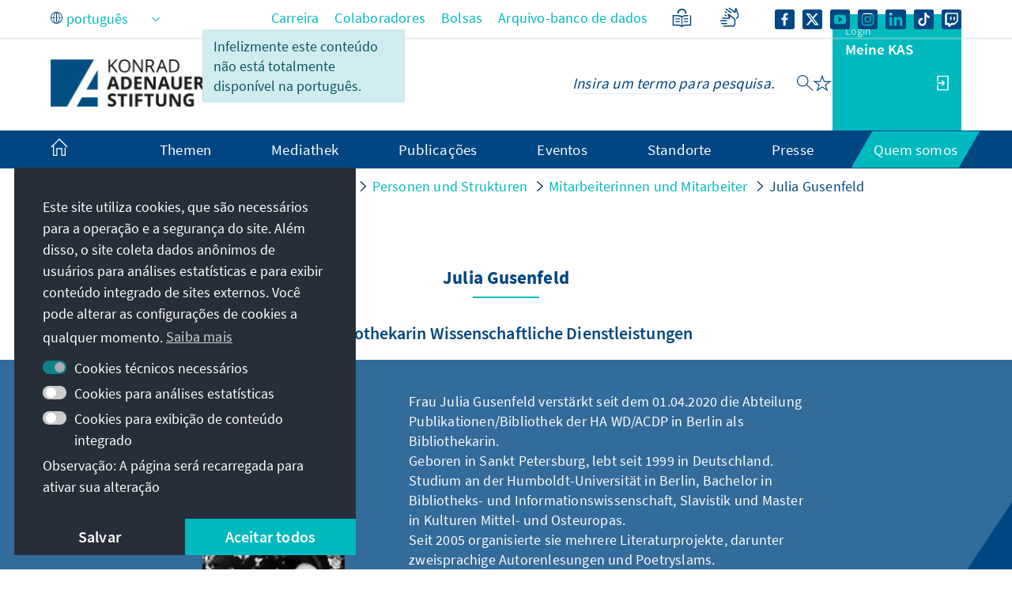

--- FILE ---
content_type: text/html;charset=UTF-8
request_url: https://www.kas.de/pt/mitarbeiter/detail/-/content/julia-gusenfeld
body_size: 23932
content:
































	
		
			<!DOCTYPE html>
<!-- no tiles title -->
<!-- article title -->
<html class="ltr" dir="ltr" lang="pt-PT">
<head>
<title>Julia Gusenfeld - Konrad-Adenauer-Stiftung</title>
<meta content="initial-scale=1.0, width=device-width, viewport-fit=cover" name="viewport" />
<meta property="og:locale:alternate" content="de_DE" />
<meta property="og:image" content="https://www.kas.de/o/adaptive-media/image/10372060/teaser/Julia+Gusenfeld.jpg?t=1602585281855" />
<meta property="og:image:alt" content="Julia Gusenfeld" />
<meta property="og:image:type" content="image/jpeg" />
<meta property="og:image:width" content="110" />
<meta property="og:image:height" content="151" />
<meta name="twitter:image" content="https://www.kas.de/o/adaptive-media/image/10372060/teaser/Julia+Gusenfeld.jpg?t=1602585281855" ><meta name="twitter:image:alt" content="Julia Gusenfeld" >
<meta property="og:locale" content="pt_PT" />
<meta property="og:type" content="article" />
<meta property="twitter:title" content="N/A Julia Gusenfeld" />
<meta property="og:description" content="Bibliothekarin Wissenschaftliche Dienstleistungen" />
<meta property="article:section" content="Wissenschaftliche Dienste/Archiv für Christlich-Demokratische Politik" />
<meta property="article:section" content="Wissenschaftliche Dienstleistungen" />
<meta property="article:modified_time" content="2025-08-20T14:51Z" />
<meta property="article:published_time" content="2020-10-13T10:47Z" />
<meta property="twitter:description" content="Bibliothekarin Wissenschaftliche Dienstleistungen" />
<meta property="og:site_name" content="www.kas.de" />
<meta name="twitter:card" content="summary_large_image" />
<meta property="og:title" content="N/A Julia Gusenfeld" />
<meta property="og:url" content="https://www.kas.de/pt/pt/mitarbeiter/detail/-/content/julia-gusenfeld" />
<meta name="news_keywords" content="Wissenschaftliche Dienste/Archiv für Christlich-Demokratische Politik, Wissenschaftliche Dienstleistungen" />
<meta name="Description" content="Bibliothekarin Wissenschaftliche Dienstleistungen" />
<meta name="keywords" content="Wissenschaftliche Dienste/Archiv für Christlich-Demokratische Politik, Wissenschaftliche Dienstleistungen" />
<script src="https://www.kas.de/o/kas-de-theme/js/jquery-3.5.1.min.js?browserId=chrome&amp;minifierType=js&amp;languageId=pt_PT&amp;t=1769014532000" type="text/javascript"></script>
<link rel="icon" type="image/png" href="https://www.kas.de/o/kas-de-theme/images/favicons/favicon-96x96.png" sizes="96x96">
<link rel="icon" type="image/png" href="https://www.kas.de/o/kas-de-theme/images/favicons/favicon-32x32.png" sizes="32x32">
<link rel="icon" type="image/png" href="https://www.kas.de/o/kas-de-theme/images/favicons/favicon-16x16.png" sizes="16x16">
<!-- apple icons -->
<link rel="apple-touch-icon" sizes="180x180" href="https://www.kas.de/o/kas-de-theme/images/favicons/apple-icon-180x180.png">
<link rel="apple-touch-icon" sizes="152x152" href="https://www.kas.de/o/kas-de-theme/images/favicons/apple-icon-152x152.png">
<link rel="apple-touch-icon" sizes="144x144" href="https://www.kas.de/o/kas-de-theme/images/favicons/apple-icon-144x144.png">
<link rel="apple-touch-icon" sizes="120x120" href="https://www.kas.de/o/kas-de-theme/images/favicons/apple-icon-120x120.png">
<link rel="apple-touch-icon" sizes="114x114" href="https://www.kas.de/o/kas-de-theme/images/favicons/apple-icon-114x114.png">
<link rel="apple-touch-icon" sizes="76x76" href="https://www.kas.de/o/kas-de-theme/images/favicons/apple-icon-76x76.png">
<link rel="apple-touch-icon" sizes="72x72" href="https://www.kas.de/o/kas-de-theme/images/favicons/apple-icon-72x72.png">
<link rel="apple-touch-icon" sizes="60x60" href="https://www.kas.de/o/kas-de-theme/images/favicons/apple-icon-60x60.png">
<link rel="apple-touch-icon" sizes="57x57" href="https://www.kas.de/o/kas-de-theme/images/favicons/apple-icon-57x57.png">
<!-- android icons -->
<link rel="manifest" href="https://www.kas.de/o/kas-de-theme/images/favicons/manifest.json" crossorigin="use-credentials">
<!-- microsoft icons -->
<meta name="msapplication-config" content="https://www.kas.de/o/kas-de-theme/images/favicons/browserconfig.xml">
<meta name="msapplication-TileImage" content="https://www.kas.de/o/kas-de-theme/images/favicons/ms-icon-144x144.png">
<meta name="msapplication-TileColor" content="#ffffff">
<link rel="stylesheet" href="https://www.kas.de/o/kas-de-theme/css/print.css" type="text/css" media="print" />
<link rel="stylesheet" href="/o/kas-vue-frontend/style.css" type="text/css" />
<meta content="text/html; charset=UTF-8" http-equiv="content-type" />
<meta content="detail" lang="pt-PT" name="description" />
<script type="importmap">{"imports":{"@clayui/breadcrumb":"/o/frontend-taglib-clay/__liferay__/exports/@clayui$breadcrumb.js","react-dom":"/o/frontend-js-react-web/__liferay__/exports/react-dom.js","@clayui/charts":"/o/frontend-taglib-clay/__liferay__/exports/@clayui$charts.js","@clayui/empty-state":"/o/frontend-taglib-clay/__liferay__/exports/@clayui$empty-state.js","@clayui/navigation-bar":"/o/frontend-taglib-clay/__liferay__/exports/@clayui$navigation-bar.js","react":"/o/frontend-js-react-web/__liferay__/exports/react.js","react-dom-16":"/o/frontend-js-react-web/__liferay__/exports/react-dom-16.js","@clayui/icon":"/o/frontend-taglib-clay/__liferay__/exports/@clayui$icon.js","@clayui/table":"/o/frontend-taglib-clay/__liferay__/exports/@clayui$table.js","@clayui/slider":"/o/frontend-taglib-clay/__liferay__/exports/@clayui$slider.js","@clayui/multi-select":"/o/frontend-taglib-clay/__liferay__/exports/@clayui$multi-select.js","@clayui/nav":"/o/frontend-taglib-clay/__liferay__/exports/@clayui$nav.js","@clayui/provider":"/o/frontend-taglib-clay/__liferay__/exports/@clayui$provider.js","@clayui/panel":"/o/frontend-taglib-clay/__liferay__/exports/@clayui$panel.js","@clayui/list":"/o/frontend-taglib-clay/__liferay__/exports/@clayui$list.js","@liferay/dynamic-data-mapping-form-field-type":"/o/dynamic-data-mapping-form-field-type/__liferay__/index.js","@clayui/date-picker":"/o/frontend-taglib-clay/__liferay__/exports/@clayui$date-picker.js","@clayui/label":"/o/frontend-taglib-clay/__liferay__/exports/@clayui$label.js","@liferay/frontend-js-api/data-set":"/o/frontend-js-dependencies-web/__liferay__/exports/@liferay$js-api$data-set.js","@clayui/core":"/o/frontend-taglib-clay/__liferay__/exports/@clayui$core.js","@clayui/pagination-bar":"/o/frontend-taglib-clay/__liferay__/exports/@clayui$pagination-bar.js","@clayui/layout":"/o/frontend-taglib-clay/__liferay__/exports/@clayui$layout.js","@clayui/multi-step-nav":"/o/frontend-taglib-clay/__liferay__/exports/@clayui$multi-step-nav.js","@liferay/frontend-js-api":"/o/frontend-js-dependencies-web/__liferay__/exports/@liferay$js-api.js","@clayui/toolbar":"/o/frontend-taglib-clay/__liferay__/exports/@clayui$toolbar.js","@clayui/badge":"/o/frontend-taglib-clay/__liferay__/exports/@clayui$badge.js","react-dom-18":"/o/frontend-js-react-web/__liferay__/exports/react-dom-18.js","@clayui/link":"/o/frontend-taglib-clay/__liferay__/exports/@clayui$link.js","@clayui/card":"/o/frontend-taglib-clay/__liferay__/exports/@clayui$card.js","@clayui/tooltip":"/o/frontend-taglib-clay/__liferay__/exports/@clayui$tooltip.js","@clayui/button":"/o/frontend-taglib-clay/__liferay__/exports/@clayui$button.js","@clayui/tabs":"/o/frontend-taglib-clay/__liferay__/exports/@clayui$tabs.js","@clayui/sticker":"/o/frontend-taglib-clay/__liferay__/exports/@clayui$sticker.js","@clayui/form":"/o/frontend-taglib-clay/__liferay__/exports/@clayui$form.js","@clayui/popover":"/o/frontend-taglib-clay/__liferay__/exports/@clayui$popover.js","@clayui/shared":"/o/frontend-taglib-clay/__liferay__/exports/@clayui$shared.js","@clayui/localized-input":"/o/frontend-taglib-clay/__liferay__/exports/@clayui$localized-input.js","@clayui/modal":"/o/frontend-taglib-clay/__liferay__/exports/@clayui$modal.js","@clayui/color-picker":"/o/frontend-taglib-clay/__liferay__/exports/@clayui$color-picker.js","@clayui/pagination":"/o/frontend-taglib-clay/__liferay__/exports/@clayui$pagination.js","@clayui/autocomplete":"/o/frontend-taglib-clay/__liferay__/exports/@clayui$autocomplete.js","@clayui/management-toolbar":"/o/frontend-taglib-clay/__liferay__/exports/@clayui$management-toolbar.js","@clayui/time-picker":"/o/frontend-taglib-clay/__liferay__/exports/@clayui$time-picker.js","@clayui/upper-toolbar":"/o/frontend-taglib-clay/__liferay__/exports/@clayui$upper-toolbar.js","@clayui/loading-indicator":"/o/frontend-taglib-clay/__liferay__/exports/@clayui$loading-indicator.js","@clayui/drop-down":"/o/frontend-taglib-clay/__liferay__/exports/@clayui$drop-down.js","@clayui/data-provider":"/o/frontend-taglib-clay/__liferay__/exports/@clayui$data-provider.js","@liferay/language/":"/o/js/language/","@clayui/css":"/o/frontend-taglib-clay/__liferay__/exports/@clayui$css.js","@clayui/alert":"/o/frontend-taglib-clay/__liferay__/exports/@clayui$alert.js","@clayui/progress-bar":"/o/frontend-taglib-clay/__liferay__/exports/@clayui$progress-bar.js","react-16":"/o/frontend-js-react-web/__liferay__/exports/react-16.js","react-18":"/o/frontend-js-react-web/__liferay__/exports/react-18.js"},"scopes":{}}</script><script data-senna-track="temporary">var Liferay = window.Liferay || {};Liferay.Icons = Liferay.Icons || {};Liferay.Icons.controlPanelSpritemap = 'https://www.kas.de/o/admin-theme/images/clay/icons.svg'; Liferay.Icons.spritemap = 'https://www.kas.de/o/kas-de-theme/images/clay/icons.svg';</script>
<script data-senna-track="permanent" type="text/javascript">window.Liferay = window.Liferay || {}; window.Liferay.CSP = {nonce: ''};</script>
<script data-senna-track="permanent" src="/combo?browserId=chrome&minifierType=js&languageId=pt_PT&t=1769014552590&/o/frontend-js-jquery-web/jquery/jquery.min.js&/o/frontend-js-jquery-web/jquery/init.js&/o/frontend-js-jquery-web/jquery/ajax.js&/o/frontend-js-jquery-web/jquery/bootstrap.bundle.min.js&/o/frontend-js-jquery-web/jquery/collapsible_search.js&/o/frontend-js-jquery-web/jquery/fm.js&/o/frontend-js-jquery-web/jquery/form.js&/o/frontend-js-jquery-web/jquery/popper.min.js&/o/frontend-js-jquery-web/jquery/side_navigation.js" type="text/javascript"></script>
<link data-senna-track="temporary" href="https://www.kas.de/de/mitarbeiter/detail/-/content/julia-gusenfeld" rel="canonical" />
<link data-senna-track="temporary" href="https://www.kas.de/ko/mitarbeiter/detail/-/content/julia-gusenfeld" hreflang="ko-KP" rel="alternate" />
<link data-senna-track="temporary" href="https://www.kas.de/hr/mitarbeiter/detail/-/content/julia-gusenfeld" hreflang="hr-HR" rel="alternate" />
<link data-senna-track="temporary" href="https://www.kas.de/kk/mitarbeiter/detail/-/content/julia-gusenfeld" hreflang="kk-KZ" rel="alternate" />
<link data-senna-track="temporary" href="https://www.kas.de/ru/mitarbeiter/detail/-/content/julia-gusenfeld" hreflang="ru-RU" rel="alternate" />
<link data-senna-track="temporary" href="https://www.kas.de/he/mitarbeiter/detail/-/content/julia-gusenfeld" hreflang="he-IL" rel="alternate" />
<link data-senna-track="temporary" href="https://www.kas.de/hu/mitarbeiter/detail/-/content/julia-gusenfeld" hreflang="hu-HU" rel="alternate" />
<link data-senna-track="temporary" href="https://www.kas.de/th/mitarbeiter/detail/-/content/julia-gusenfeld" hreflang="th-TH" rel="alternate" />
<link data-senna-track="temporary" href="https://www.kas.de/mn/mitarbeiter/detail/-/content/julia-gusenfeld" hreflang="mn-MN" rel="alternate" />
<link data-senna-track="temporary" href="https://www.kas.de/de/mitarbeiter/detail/-/content/julia-gusenfeld" hreflang="de-DE" rel="alternate" />
<link data-senna-track="temporary" href="https://www.kas.de/cs/mitarbeiter/detail/-/content/julia-gusenfeld" hreflang="cs-CZ" rel="alternate" />
<link data-senna-track="temporary" href="https://www.kas.de/hy/mitarbeiter/detail/-/content/julia-gusenfeld" hreflang="hy-AM" rel="alternate" />
<link data-senna-track="temporary" href="https://www.kas.de/tr/mitarbeiter/detail/-/content/julia-gusenfeld" hreflang="tr-TR" rel="alternate" />
<link data-senna-track="temporary" href="https://www.kas.de/et/mitarbeiter/detail/-/content/julia-gusenfeld" hreflang="et-EE" rel="alternate" />
<link data-senna-track="temporary" href="https://www.kas.de/pl/mitarbeiter/detail/-/content/julia-gusenfeld" hreflang="pl-PL" rel="alternate" />
<link data-senna-track="temporary" href="https://www.kas.de/sk/mitarbeiter/detail/-/content/julia-gusenfeld" hreflang="sk-SK" rel="alternate" />
<link data-senna-track="temporary" href="https://www.kas.de/it/mitarbeiter/detail/-/content/julia-gusenfeld" hreflang="it-IT" rel="alternate" />
<link data-senna-track="temporary" href="https://www.kas.de/pt/mitarbeiter/detail/-/content/julia-gusenfeld" hreflang="pt-PT" rel="alternate" />
<link data-senna-track="temporary" href="https://www.kas.de/vi/mitarbeiter/detail/-/content/julia-gusenfeld" hreflang="vi-VN" rel="alternate" />
<link data-senna-track="temporary" href="https://www.kas.de/en/mitarbeiter/detail/-/content/julia-gusenfeld" hreflang="en-US" rel="alternate" />
<link data-senna-track="temporary" href="https://www.kas.de/ka/mitarbeiter/detail/-/content/julia-gusenfeld" hreflang="ka-GE" rel="alternate" />
<link data-senna-track="temporary" href="https://www.kas.de/sq/mitarbeiter/detail/-/content/julia-gusenfeld" hreflang="sq-AL" rel="alternate" />
<link data-senna-track="temporary" href="https://www.kas.de/es/mitarbeiter/detail/-/content/julia-gusenfeld" hreflang="es-ES" rel="alternate" />
<link data-senna-track="temporary" href="https://www.kas.de/zh/mitarbeiter/detail/-/content/julia-gusenfeld" hreflang="zh-CN" rel="alternate" />
<link data-senna-track="temporary" href="https://www.kas.de/ja/mitarbeiter/detail/-/content/julia-gusenfeld" hreflang="ja-JP" rel="alternate" />
<link data-senna-track="temporary" href="https://www.kas.de/bg/mitarbeiter/detail/-/content/julia-gusenfeld" hreflang="bg-BG" rel="alternate" />
<link data-senna-track="temporary" href="https://www.kas.de/sr/mitarbeiter/detail/-/content/julia-gusenfeld" hreflang="sr-RS" rel="alternate" />
<link data-senna-track="temporary" href="https://www.kas.de/ar/mitarbeiter/detail/-/content/julia-gusenfeld" hreflang="ar-SA" rel="alternate" />
<link data-senna-track="temporary" href="https://www.kas.de/bs/mitarbeiter/detail/-/content/julia-gusenfeld" hreflang="bs-BA" rel="alternate" />
<link data-senna-track="temporary" href="https://www.kas.de/el/mitarbeiter/detail/-/content/julia-gusenfeld" hreflang="el-GR" rel="alternate" />
<link data-senna-track="temporary" href="https://www.kas.de/be/mitarbeiter/detail/-/content/julia-gusenfeld" hreflang="be-BY" rel="alternate" />
<link data-senna-track="temporary" href="https://www.kas.de/mk/mitarbeiter/detail/-/content/julia-gusenfeld" hreflang="mk-MK" rel="alternate" />
<link data-senna-track="temporary" href="https://www.kas.de/fr/mitarbeiter/detail/-/content/julia-gusenfeld" hreflang="fr-FR" rel="alternate" />
<link data-senna-track="temporary" href="https://www.kas.de/id/mitarbeiter/detail/-/content/julia-gusenfeld" hreflang="id-ID" rel="alternate" />
<link data-senna-track="temporary" href="https://www.kas.de/ro/mitarbeiter/detail/-/content/julia-gusenfeld" hreflang="ro-RO" rel="alternate" />
<link data-senna-track="temporary" href="https://www.kas.de/uk/mitarbeiter/detail/-/content/julia-gusenfeld" hreflang="uk-UA" rel="alternate" />
<link data-senna-track="temporary" href="https://www.kas.de/de/mitarbeiter/detail/-/content/julia-gusenfeld" hreflang="x-default" rel="alternate" />
<link href="https://www.kas.de/o/kas-de-theme/images/favicon.ico" rel="apple-touch-icon" />
<link href="https://www.kas.de/o/kas-de-theme/images/favicon.ico" rel="icon" />
<link class="lfr-css-file" data-senna-track="temporary" href="https://www.kas.de/o/kas-de-theme/css/clay.css?browserId=chrome&amp;themeId=kas_WAR_kasdetheme&amp;minifierType=css&amp;languageId=pt_PT&amp;t=1769014532000" id="liferayAUICSS" rel="stylesheet" type="text/css" />
<link href="/combo?browserId=chrome&amp;minifierType=css&amp;themeId=kas_WAR_kasdetheme&amp;languageId=pt_PT&amp;com_liferay_asset_publisher_web_portlet_AssetPublisherPortlet_INSTANCE_9GffDnoexqtq:%2Fo%2Fasset-publisher-web%2Fcss%2Fmain.css&amp;com_liferay_commerce_product_asset_categories_navigation_web_internal_portlet_CPAssetCategoriesNavigationPortlet_INSTANCE_cpAssetCategoriesNavigationPortlet_navigation_menu:%2Fo%2Fcommerce-product-asset-categories-navigation-web%2Fcss%2Fmain.css&amp;com_liferay_product_navigation_product_menu_web_portlet_ProductMenuPortlet:%2Fo%2Fproduct-navigation-product-menu-web%2Fcss%2Fmain.css&amp;com_liferay_product_navigation_user_personal_bar_web_portlet_ProductNavigationUserPersonalBarPortlet:%2Fo%2Fproduct-navigation-user-personal-bar-web%2Fcss%2Fmain.css&amp;com_liferay_site_navigation_menu_web_portlet_SiteNavigationMenuPortlet:%2Fo%2Fsite-navigation-menu-web%2Fcss%2Fmain.css&amp;t=1769014532000" rel="stylesheet" type="text/css"
data-senna-track="temporary" id="19d8b9bd" />
<script type="text/javascript" data-senna-track="temporary">
// <![CDATA[
var Liferay = Liferay || {};
Liferay.Browser = {
acceptsGzip: function () {
return true;
},
getMajorVersion: function () {
return 131.0;
},
getRevision: function () {
return '537.36';
},
getVersion: function () {
return '131.0';
},
isAir: function () {
return false;
},
isChrome: function () {
return true;
},
isEdge: function () {
return false;
},
isFirefox: function () {
return false;
},
isGecko: function () {
return true;
},
isIe: function () {
return false;
},
isIphone: function () {
return false;
},
isLinux: function () {
return false;
},
isMac: function () {
return true;
},
isMobile: function () {
return false;
},
isMozilla: function () {
return false;
},
isOpera: function () {
return false;
},
isRtf: function () {
return true;
},
isSafari: function () {
return true;
},
isSun: function () {
return false;
},
isWebKit: function () {
return true;
},
isWindows: function () {
return false;
}
};
Liferay.Data = Liferay.Data || {};
Liferay.Data.ICONS_INLINE_SVG = true;
Liferay.Data.NAV_SELECTOR = '#navigation';
Liferay.Data.NAV_SELECTOR_MOBILE = '#navigationCollapse';
Liferay.Data.isCustomizationView = function () {
return false;
};
Liferay.Data.notices = [
];
(function () {
var available = {};
var direction = {};
available['de_DE'] = 'alemão\x20\x28Alemanha\x29';
direction['de_DE'] = 'ltr';
available['ar_SA'] = 'árabe\x20\x28Arábia\x20Saudita\x29';
direction['ar_SA'] = 'rtl';
available['be_BY'] = 'bielorrusso\x20\x28Bielorrússia\x29';
direction['be_BY'] = 'ltr';
available['bg_BG'] = 'búlgaro\x20\x28Bulgária\x29';
direction['bg_BG'] = 'ltr';
available['bs_BA'] = 'bósnio\x20\x28Bósnia\x20e\x20Herzegovina\x29';
direction['bs_BA'] = 'ltr';
available['cs_CZ'] = 'checo\x20\x28Chéquia\x29';
direction['cs_CZ'] = 'ltr';
available['el_GR'] = 'grego\x20\x28Grécia\x29';
direction['el_GR'] = 'ltr';
available['en_US'] = 'inglês\x20\x28Estados\x20Unidos\x29';
direction['en_US'] = 'ltr';
available['es_ES'] = 'espanhol\x20\x28Espanha\x29';
direction['es_ES'] = 'ltr';
available['et_EE'] = 'estónio\x20\x28Estónia\x29';
direction['et_EE'] = 'ltr';
available['fr_FR'] = 'francês\x20\x28França\x29';
direction['fr_FR'] = 'ltr';
available['he_IL'] = 'hebraico\x20\x28Israel\x29';
direction['he_IL'] = 'rtl';
available['hi_IN'] = 'hindi\x20\x28Índia\x29';
direction['hi_IN'] = 'ltr';
available['hr_HR'] = 'croata\x20\x28Croácia\x29';
direction['hr_HR'] = 'ltr';
available['hu_HU'] = 'húngaro\x20\x28Hungria\x29';
direction['hu_HU'] = 'ltr';
available['hy_AM'] = 'arménio\x20\x28Arménia\x29';
direction['hy_AM'] = 'ltr';
available['id_ID'] = 'indonésio\x20\x28Indonésia\x29';
direction['id_ID'] = 'ltr';
available['it_IT'] = 'italiano\x20\x28Itália\x29';
direction['it_IT'] = 'ltr';
available['ja_JP'] = 'japonês\x20\x28Japão\x29';
direction['ja_JP'] = 'ltr';
available['ka_GE'] = 'georgiano\x20\x28Geórgia\x29';
direction['ka_GE'] = 'ltr';
available['kk_KZ'] = 'cazaque\x20\x28Cazaquistão\x29';
direction['kk_KZ'] = 'ltr';
available['ko_KP'] = 'coreano\x20\x28Coreia\x20do\x20Norte\x29';
direction['ko_KP'] = 'ltr';
available['mk_MK'] = 'macedónio\x20\x28Macedónia\x20do\x20Norte\x29';
direction['mk_MK'] = 'ltr';
available['mn_MN'] = 'mongol\x20\x28Mongólia\x29';
direction['mn_MN'] = 'ltr';
available['nl_NL'] = 'neerlandês\x20\x28Países\x20Baixos\x29';
direction['nl_NL'] = 'ltr';
available['no_NO'] = 'norueguês\x20\x28Noruega\x29';
direction['no_NO'] = 'ltr';
available['pl_PL'] = 'polaco\x20\x28Polónia\x29';
direction['pl_PL'] = 'ltr';
available['pt_PT'] = 'português\x20\x28Portugal\x29';
direction['pt_PT'] = 'ltr';
available['ro_RO'] = 'romeno\x20\x28Roménia\x29';
direction['ro_RO'] = 'ltr';
available['ru_RU'] = 'russo\x20\x28Rússia\x29';
direction['ru_RU'] = 'ltr';
available['sk_SK'] = 'eslovaco\x20\x28Eslováquia\x29';
direction['sk_SK'] = 'ltr';
available['sq_AL'] = 'albanês\x20\x28Albânia\x29';
direction['sq_AL'] = 'ltr';
available['sr_RS'] = 'sérvio\x20\x28Sérvia\x29';
direction['sr_RS'] = 'ltr';
available['sv_SE'] = 'sueco\x20\x28Suécia\x29';
direction['sv_SE'] = 'ltr';
available['th_TH'] = 'tailandês\x20\x28Tailândia\x29';
direction['th_TH'] = 'ltr';
available['tr_TR'] = 'turco\x20\x28Turquia\x29';
direction['tr_TR'] = 'ltr';
available['uk_UA'] = 'ucraniano\x20\x28Ucrânia\x29';
direction['uk_UA'] = 'ltr';
available['vi_VN'] = 'vietnamita\x20\x28Vietname\x29';
direction['vi_VN'] = 'ltr';
available['zh_CN'] = 'chinês\x20\x28China\x29';
direction['zh_CN'] = 'ltr';
let _cache = {};
if (Liferay && Liferay.Language && Liferay.Language._cache) {
_cache = Liferay.Language._cache;
}
Liferay.Language = {
_cache,
available,
direction,
get: function(key) {
let value = Liferay.Language._cache[key];
if (value === undefined) {
value = key;
}
return value;
}
};
})();
var featureFlags = {"LPD-10964":false,"LPD-37927":false,"LPD-10889":false,"LPS-193884":false,"LPD-30371":false,"LPD-11131":true,"LPS-178642":false,"LPS-193005":false,"LPD-31789":false,"LPD-10562":false,"LPD-11212":false,"COMMERCE-8087":false,"LPD-39304":true,"LPD-13311":true,"LRAC-10757":false,"LPD-35941":false,"LPS-180090":false,"LPS-178052":false,"LPD-21414":false,"LPS-185892":false,"LPS-186620":false,"LPD-40533":true,"LPD-40534":true,"LPS-184404":false,"LPD-40530":true,"LPD-20640":false,"LPS-198183":false,"LPD-38869":true,"LPD-35678":false,"LPD-6378":false,"LPS-153714":false,"LPD-11848":false,"LPS-170670":false,"LPD-7822":false,"LPS-169981":false,"LPD-21926":false,"LPS-177027":false,"LPD-37531":false,"LPD-11003":false,"LPD-36446":false,"LPD-39437":false,"LPS-135430":false,"LPD-20556":false,"LPD-45276":false,"LPS-134060":false,"LPS-164563":false,"LPD-32050":false,"LPS-122920":false,"LPS-199086":false,"LPD-35128":false,"LPD-10588":false,"LPD-13778":true,"LPD-11313":false,"LPD-6368":false,"LPD-34594":false,"LPS-202104":false,"LPD-19955":false,"LPD-35443":false,"LPD-39967":false,"LPD-11235":false,"LPD-11232":false,"LPS-196935":true,"LPD-43542":false,"LPS-176691":false,"LPS-197909":false,"LPD-29516":false,"COMMERCE-8949":false,"LPD-11228":false,"LPS-153813":false,"LPD-17809":false,"COMMERCE-13024":false,"LPS-165482":false,"LPS-193551":false,"LPS-197477":false,"LPS-174816":false,"LPS-186360":false,"LPD-30204":false,"LPD-32867":false,"LPS-153332":false,"LPD-35013":false,"LPS-179669":false,"LPS-174417":false,"LPD-44091":true,"LPD-31212":false,"LPD-18221":false,"LPS-155284":false,"LRAC-15017":false,"LPD-19870":false,"LPS-200108":false,"LPD-20131":false,"LPS-159643":false,"LPS-129412":false,"LPS-169837":false,"LPD-20379":false};
Liferay.FeatureFlags = Object.keys(featureFlags).reduce(
(acc, key) => ({
...acc, [key]: featureFlags[key] === 'true' || featureFlags[key] === true
}), {}
);
Liferay.PortletKeys = {
DOCUMENT_LIBRARY: 'com_liferay_document_library_web_portlet_DLPortlet',
DYNAMIC_DATA_MAPPING: 'com_liferay_dynamic_data_mapping_web_portlet_DDMPortlet',
ITEM_SELECTOR: 'com_liferay_item_selector_web_portlet_ItemSelectorPortlet'
};
Liferay.PropsValues = {
JAVASCRIPT_SINGLE_PAGE_APPLICATION_TIMEOUT: 0,
UPLOAD_SERVLET_REQUEST_IMPL_MAX_SIZE: 104857600
};
Liferay.ThemeDisplay = {
getLayoutId: function () {
return '928';
},
getLayoutRelativeControlPanelURL: function () {
return '/pt/group/guest/~/control_panel/manage';
},
getLayoutRelativeURL: function () {
return '/pt/mitarbeiter/detail';
},
getLayoutURL: function () {
return 'https://www.kas.de/pt/mitarbeiter/detail';
},
getParentLayoutId: function () {
return '403';
},
isControlPanel: function () {
return false;
},
isPrivateLayout: function () {
return 'false';
},
isVirtualLayout: function () {
return false;
},
getBCP47LanguageId: function () {
return 'pt-PT';
},
getCanonicalURL: function () {
return 'https\x3a\x2f\x2fwww\x2ekas\x2ede\x2fde\x2fmitarbeiter\x2fdetail\x2f-\x2fcontent\x2fjulia-gusenfeld';
},
getCDNBaseURL: function () {
return 'https://www.kas.de';
},
getCDNDynamicResourcesHost: function () {
return '';
},
getCDNHost: function () {
return '';
},
getCompanyGroupId: function () {
return '252047';
},
getCompanyId: function () {
return '252001';
},
getDefaultLanguageId: function () {
return 'de_DE';
},
getDoAsUserIdEncoded: function () {
return '';
},
getLanguageId: function () {
return 'pt_PT';
},
getParentGroupId: function () {
return '252038';
},
getPathContext: function () {
return '';
},
getPathImage: function () {
return '/image';
},
getPathJavaScript: function () {
return '/o/frontend-js-web';
},
getPathMain: function () {
return '/pt/c';
},
getPathThemeImages: function () {
return 'https://www.kas.de/o/kas-de-theme/images';
},
getPathThemeRoot: function () {
return '/o/kas-de-theme';
},
getPlid: function () {
return '518969';
},
getPortalURL: function () {
return 'https://www.kas.de';
},
getRealUserId: function () {
return '252004';
},
getRemoteAddr: function () {
return '195.30.23.129';
},
getRemoteHost: function () {
return '195.30.23.129';
},
getScopeGroupId: function () {
return '252038';
},
getScopeGroupIdOrLiveGroupId: function () {
return '252038';
},
getSessionId: function () {
return '';
},
getSiteAdminURL: function () {
return 'https://www.kas.de/group/guest/~/control_panel/manage?p_p_lifecycle=0&p_p_state=maximized&p_p_mode=view';
},
getSiteGroupId: function () {
return '252038';
},
getTimeZone: function() {
return 'UTC';
},
getURLControlPanel: function() {
return '/pt/group/control_panel?refererPlid=518969';
},
getURLHome: function () {
return 'https\x3a\x2f\x2fwww\x2ekas\x2ede\x2fweb\x2fguest';
},
getUserEmailAddress: function () {
return '';
},
getUserId: function () {
return '252004';
},
getUserName: function () {
return '';
},
isAddSessionIdToURL: function () {
return false;
},
isImpersonated: function () {
return false;
},
isSignedIn: function () {
return false;
},
isStagedPortlet: function () {
return false;
},
isStateExclusive: function () {
return false;
},
isStateMaximized: function () {
return false;
},
isStatePopUp: function () {
return false;
}
};
var themeDisplay = Liferay.ThemeDisplay;
Liferay.AUI = {
getCombine: function () {
return true;
},
getComboPath: function () {
return '/combo/?browserId=chrome&minifierType=&languageId=pt_PT&t=1769014542813&';
},
getDateFormat: function () {
return '%d/%m/%Y';
},
getEditorCKEditorPath: function () {
return '/o/frontend-editor-ckeditor-web';
},
getFilter: function () {
var filter = 'raw';
filter = 'min';
return filter;
},
getFilterConfig: function () {
var instance = this;
var filterConfig = null;
if (!instance.getCombine()) {
filterConfig = {
replaceStr: '.js' + instance.getStaticResourceURLParams(),
searchExp: '\\.js$'
};
}
return filterConfig;
},
getJavaScriptRootPath: function () {
return '/o/frontend-js-web';
},
getPortletRootPath: function () {
return '/html/portlet';
},
getStaticResourceURLParams: function () {
return '?browserId=chrome&minifierType=&languageId=pt_PT&t=1769014542813';
}
};
Liferay.authToken = 'IlBblj31';
Liferay.currentURL = '\x2fpt\x2fmitarbeiter\x2fdetail\x2f-\x2fcontent\x2fjulia-gusenfeld';
Liferay.currentURLEncoded = '\x252Fpt\x252Fmitarbeiter\x252Fdetail\x252F-\x252Fcontent\x252Fjulia-gusenfeld';
// ]]>
</script>
<script data-senna-track="temporary" type="text/javascript">window.__CONFIG__= {basePath: '',combine: true, defaultURLParams: null, explainResolutions: false, exposeGlobal: false, logLevel: 'warn', moduleType: 'module', namespace:'Liferay', nonce: '', reportMismatchedAnonymousModules: 'warn', resolvePath: '/o/js_resolve_modules', url: '/combo/?browserId=chrome&minifierType=js&languageId=pt_PT&t=1769014542813&', waitTimeout: 60000};</script><script data-senna-track="permanent" src="/o/frontend-js-loader-modules-extender/loader.js?&mac=9WaMmhziBCkScHZwrrVcOR7VZF4=&browserId=chrome&languageId=pt_PT&minifierType=js" type="text/javascript"></script><script data-senna-track="permanent" src="/combo?browserId=chrome&minifierType=js&languageId=pt_PT&t=1769014542813&/o/frontend-js-aui-web/aui/aui/aui-min.js&/o/frontend-js-aui-web/liferay/modules.js&/o/frontend-js-aui-web/liferay/aui_sandbox.js&/o/frontend-js-aui-web/aui/attribute-base/attribute-base-min.js&/o/frontend-js-aui-web/aui/attribute-complex/attribute-complex-min.js&/o/frontend-js-aui-web/aui/attribute-core/attribute-core-min.js&/o/frontend-js-aui-web/aui/attribute-observable/attribute-observable-min.js&/o/frontend-js-aui-web/aui/attribute-extras/attribute-extras-min.js&/o/frontend-js-aui-web/aui/event-custom-base/event-custom-base-min.js&/o/frontend-js-aui-web/aui/event-custom-complex/event-custom-complex-min.js&/o/frontend-js-aui-web/aui/oop/oop-min.js&/o/frontend-js-aui-web/aui/aui-base-lang/aui-base-lang-min.js&/o/frontend-js-aui-web/liferay/dependency.js&/o/frontend-js-aui-web/liferay/util.js&/o/oauth2-provider-web/js/liferay.js&/o/frontend-js-web/liferay/dom_task_runner.js&/o/frontend-js-web/liferay/events.js&/o/frontend-js-web/liferay/lazy_load.js&/o/frontend-js-web/liferay/liferay.js&/o/frontend-js-web/liferay/global.bundle.js&/o/frontend-js-web/liferay/portlet.js&/o/frontend-js-web/liferay/workflow.js" type="text/javascript"></script>
<script data-senna-track="temporary" type="text/javascript">window.Liferay = Liferay || {}; window.Liferay.OAuth2 = {getAuthorizeURL: function() {return 'https://www.kas.de/o/oauth2/authorize';}, getBuiltInRedirectURL: function() {return 'https://www.kas.de/o/oauth2/redirect';}, getIntrospectURL: function() { return 'https://www.kas.de/o/oauth2/introspect';}, getTokenURL: function() {return 'https://www.kas.de/o/oauth2/token';}, getUserAgentApplication: function(externalReferenceCode) {return Liferay.OAuth2._userAgentApplications[externalReferenceCode];}, _userAgentApplications: {}}</script><script data-senna-track="temporary" type="text/javascript">try {var MODULE_MAIN='frontend-editor-alloyeditor-web@5.0.56/index';var MODULE_PATH='/o/frontend-editor-alloyeditor-web';/**
* SPDX-FileCopyrightText: (c) 2000 Liferay, Inc. https://liferay.com
* SPDX-License-Identifier: LGPL-2.1-or-later OR LicenseRef-Liferay-DXP-EULA-2.0.0-2023-06
*/
(function () {
AUI().applyConfig({
groups: {
alloyeditor: {
base: MODULE_PATH + '/js/legacy/',
combine: Liferay.AUI.getCombine(),
filter: Liferay.AUI.getFilterConfig(),
modules: {
'liferay-alloy-editor': {
path: 'alloyeditor.js',
requires: [
'aui-component',
'liferay-portlet-base',
'timers',
],
},
'liferay-alloy-editor-source': {
path: 'alloyeditor_source.js',
requires: [
'aui-debounce',
'liferay-fullscreen-source-editor',
'liferay-source-editor',
'plugin',
],
},
},
root: MODULE_PATH + '/js/legacy/',
},
},
});
})();
} catch(error) {console.error(error);}try {var MODULE_MAIN='@liferay/frontend-js-react-web@5.0.54/index';var MODULE_PATH='/o/frontend-js-react-web';/**
* SPDX-FileCopyrightText: (c) 2000 Liferay, Inc. https://liferay.com
* SPDX-License-Identifier: LGPL-2.1-or-later OR LicenseRef-Liferay-DXP-EULA-2.0.0-2023-06
*/
(function () {
AUI().applyConfig({
groups: {
react: {
// eslint-disable-next-line
mainModule: MODULE_MAIN,
},
},
});
})();
} catch(error) {console.error(error);}try {var MODULE_MAIN='portal-search-web@6.0.148/index';var MODULE_PATH='/o/portal-search-web';/**
* SPDX-FileCopyrightText: (c) 2000 Liferay, Inc. https://liferay.com
* SPDX-License-Identifier: LGPL-2.1-or-later OR LicenseRef-Liferay-DXP-EULA-2.0.0-2023-06
*/
(function () {
AUI().applyConfig({
groups: {
search: {
base: MODULE_PATH + '/js/',
combine: Liferay.AUI.getCombine(),
filter: Liferay.AUI.getFilterConfig(),
modules: {
'liferay-search-custom-range-facet': {
path: 'custom_range_facet.js',
requires: ['aui-form-validator'],
},
},
root: MODULE_PATH + '/js/',
},
},
});
})();
} catch(error) {console.error(error);}try {var MODULE_MAIN='@liferay/frontend-js-state-web@1.0.30/index';var MODULE_PATH='/o/frontend-js-state-web';/**
* SPDX-FileCopyrightText: (c) 2000 Liferay, Inc. https://liferay.com
* SPDX-License-Identifier: LGPL-2.1-or-later OR LicenseRef-Liferay-DXP-EULA-2.0.0-2023-06
*/
(function () {
AUI().applyConfig({
groups: {
state: {
// eslint-disable-next-line
mainModule: MODULE_MAIN,
},
},
});
})();
} catch(error) {console.error(error);}try {var MODULE_MAIN='dynamic-data-mapping-web@5.0.115/index';var MODULE_PATH='/o/dynamic-data-mapping-web';/**
* SPDX-FileCopyrightText: (c) 2000 Liferay, Inc. https://liferay.com
* SPDX-License-Identifier: LGPL-2.1-or-later OR LicenseRef-Liferay-DXP-EULA-2.0.0-2023-06
*/
(function () {
const LiferayAUI = Liferay.AUI;
AUI().applyConfig({
groups: {
ddm: {
base: MODULE_PATH + '/js/legacy/',
combine: Liferay.AUI.getCombine(),
filter: LiferayAUI.getFilterConfig(),
modules: {
'liferay-ddm-form': {
path: 'ddm_form.js',
requires: [
'aui-base',
'aui-datatable',
'aui-datatype',
'aui-image-viewer',
'aui-parse-content',
'aui-set',
'aui-sortable-list',
'json',
'liferay-form',
'liferay-map-base',
'liferay-translation-manager',
'liferay-util-window',
],
},
'liferay-portlet-dynamic-data-mapping': {
condition: {
trigger: 'liferay-document-library',
},
path: 'main.js',
requires: [
'arraysort',
'aui-form-builder-deprecated',
'aui-form-validator',
'aui-map',
'aui-text-unicode',
'json',
'liferay-menu',
'liferay-translation-manager',
'liferay-util-window',
'text',
],
},
'liferay-portlet-dynamic-data-mapping-custom-fields': {
condition: {
trigger: 'liferay-document-library',
},
path: 'custom_fields.js',
requires: ['liferay-portlet-dynamic-data-mapping'],
},
},
root: MODULE_PATH + '/js/legacy/',
},
},
});
})();
} catch(error) {console.error(error);}try {var MODULE_MAIN='staging-processes-web@5.0.65/index';var MODULE_PATH='/o/staging-processes-web';/**
* SPDX-FileCopyrightText: (c) 2000 Liferay, Inc. https://liferay.com
* SPDX-License-Identifier: LGPL-2.1-or-later OR LicenseRef-Liferay-DXP-EULA-2.0.0-2023-06
*/
(function () {
AUI().applyConfig({
groups: {
stagingprocessesweb: {
base: MODULE_PATH + '/js/legacy/',
combine: Liferay.AUI.getCombine(),
filter: Liferay.AUI.getFilterConfig(),
modules: {
'liferay-staging-processes-export-import': {
path: 'main.js',
requires: [
'aui-datatype',
'aui-dialog-iframe-deprecated',
'aui-modal',
'aui-parse-content',
'aui-toggler',
'liferay-portlet-base',
'liferay-util-window',
],
},
},
root: MODULE_PATH + '/js/legacy/',
},
},
});
})();
} catch(error) {console.error(error);}try {var MODULE_MAIN='calendar-web@5.0.105/index';var MODULE_PATH='/o/calendar-web';/**
* SPDX-FileCopyrightText: (c) 2000 Liferay, Inc. https://liferay.com
* SPDX-License-Identifier: LGPL-2.1-or-later OR LicenseRef-Liferay-DXP-EULA-2.0.0-2023-06
*/
(function () {
AUI().applyConfig({
groups: {
calendar: {
base: MODULE_PATH + '/js/legacy/',
combine: Liferay.AUI.getCombine(),
filter: Liferay.AUI.getFilterConfig(),
modules: {
'liferay-calendar-a11y': {
path: 'calendar_a11y.js',
requires: ['calendar'],
},
'liferay-calendar-container': {
path: 'calendar_container.js',
requires: [
'aui-alert',
'aui-base',
'aui-component',
'liferay-portlet-base',
],
},
'liferay-calendar-date-picker-sanitizer': {
path: 'date_picker_sanitizer.js',
requires: ['aui-base'],
},
'liferay-calendar-interval-selector': {
path: 'interval_selector.js',
requires: ['aui-base', 'liferay-portlet-base'],
},
'liferay-calendar-interval-selector-scheduler-event-link': {
path: 'interval_selector_scheduler_event_link.js',
requires: ['aui-base', 'liferay-portlet-base'],
},
'liferay-calendar-list': {
path: 'calendar_list.js',
requires: [
'aui-template-deprecated',
'liferay-scheduler',
],
},
'liferay-calendar-message-util': {
path: 'message_util.js',
requires: ['liferay-util-window'],
},
'liferay-calendar-recurrence-converter': {
path: 'recurrence_converter.js',
requires: [],
},
'liferay-calendar-recurrence-dialog': {
path: 'recurrence.js',
requires: [
'aui-base',
'liferay-calendar-recurrence-util',
],
},
'liferay-calendar-recurrence-util': {
path: 'recurrence_util.js',
requires: ['aui-base', 'liferay-util-window'],
},
'liferay-calendar-reminders': {
path: 'calendar_reminders.js',
requires: ['aui-base'],
},
'liferay-calendar-remote-services': {
path: 'remote_services.js',
requires: [
'aui-base',
'aui-component',
'liferay-calendar-util',
'liferay-portlet-base',
],
},
'liferay-calendar-session-listener': {
path: 'session_listener.js',
requires: ['aui-base', 'liferay-scheduler'],
},
'liferay-calendar-simple-color-picker': {
path: 'simple_color_picker.js',
requires: ['aui-base', 'aui-template-deprecated'],
},
'liferay-calendar-simple-menu': {
path: 'simple_menu.js',
requires: [
'aui-base',
'aui-template-deprecated',
'event-outside',
'event-touch',
'widget-modality',
'widget-position',
'widget-position-align',
'widget-position-constrain',
'widget-stack',
'widget-stdmod',
],
},
'liferay-calendar-util': {
path: 'calendar_util.js',
requires: [
'aui-datatype',
'aui-io',
'aui-scheduler',
'aui-toolbar',
'autocomplete',
'autocomplete-highlighters',
],
},
'liferay-scheduler': {
path: 'scheduler.js',
requires: [
'async-queue',
'aui-datatype',
'aui-scheduler',
'dd-plugin',
'liferay-calendar-a11y',
'liferay-calendar-message-util',
'liferay-calendar-recurrence-converter',
'liferay-calendar-recurrence-util',
'liferay-calendar-util',
'liferay-scheduler-event-recorder',
'liferay-scheduler-models',
'promise',
'resize-plugin',
],
},
'liferay-scheduler-event-recorder': {
path: 'scheduler_event_recorder.js',
requires: [
'dd-plugin',
'liferay-calendar-util',
'resize-plugin',
],
},
'liferay-scheduler-models': {
path: 'scheduler_models.js',
requires: [
'aui-datatype',
'dd-plugin',
'liferay-calendar-util',
],
},
},
root: MODULE_PATH + '/js/legacy/',
},
},
});
})();
} catch(error) {console.error(error);}try {var MODULE_MAIN='contacts-web@5.0.65/index';var MODULE_PATH='/o/contacts-web';/**
* SPDX-FileCopyrightText: (c) 2000 Liferay, Inc. https://liferay.com
* SPDX-License-Identifier: LGPL-2.1-or-later OR LicenseRef-Liferay-DXP-EULA-2.0.0-2023-06
*/
(function () {
AUI().applyConfig({
groups: {
contactscenter: {
base: MODULE_PATH + '/js/legacy/',
combine: Liferay.AUI.getCombine(),
filter: Liferay.AUI.getFilterConfig(),
modules: {
'liferay-contacts-center': {
path: 'main.js',
requires: [
'aui-io-plugin-deprecated',
'aui-toolbar',
'autocomplete-base',
'datasource-io',
'json-parse',
'liferay-portlet-base',
'liferay-util-window',
],
},
},
root: MODULE_PATH + '/js/legacy/',
},
},
});
})();
} catch(error) {console.error(error);}try {var MODULE_MAIN='portal-workflow-kaleo-designer-web@5.0.146/index';var MODULE_PATH='/o/portal-workflow-kaleo-designer-web';/**
* SPDX-FileCopyrightText: (c) 2000 Liferay, Inc. https://liferay.com
* SPDX-License-Identifier: LGPL-2.1-or-later OR LicenseRef-Liferay-DXP-EULA-2.0.0-2023-06
*/
(function () {
AUI().applyConfig({
groups: {
'kaleo-designer': {
base: MODULE_PATH + '/designer/js/legacy/',
combine: Liferay.AUI.getCombine(),
filter: Liferay.AUI.getFilterConfig(),
modules: {
'liferay-kaleo-designer-autocomplete-util': {
path: 'autocomplete_util.js',
requires: ['autocomplete', 'autocomplete-highlighters'],
},
'liferay-kaleo-designer-definition-diagram-controller': {
path: 'definition_diagram_controller.js',
requires: [
'liferay-kaleo-designer-field-normalizer',
'liferay-kaleo-designer-utils',
],
},
'liferay-kaleo-designer-dialogs': {
path: 'dialogs.js',
requires: ['liferay-util-window'],
},
'liferay-kaleo-designer-editors': {
path: 'editors.js',
requires: [
'aui-ace-editor',
'aui-ace-editor-mode-xml',
'aui-base',
'aui-datatype',
'aui-node',
'liferay-kaleo-designer-autocomplete-util',
'liferay-kaleo-designer-utils',
],
},
'liferay-kaleo-designer-field-normalizer': {
path: 'field_normalizer.js',
requires: ['liferay-kaleo-designer-remote-services'],
},
'liferay-kaleo-designer-nodes': {
path: 'nodes.js',
requires: [
'aui-datatable',
'aui-datatype',
'aui-diagram-builder',
'liferay-kaleo-designer-editors',
'liferay-kaleo-designer-utils',
],
},
'liferay-kaleo-designer-remote-services': {
path: 'remote_services.js',
requires: ['aui-io'],
},
'liferay-kaleo-designer-templates': {
path: 'templates.js',
requires: ['aui-tpl-snippets-deprecated'],
},
'liferay-kaleo-designer-utils': {
path: 'utils.js',
requires: [],
},
'liferay-kaleo-designer-xml-definition': {
path: 'xml_definition.js',
requires: [
'aui-base',
'aui-component',
'dataschema-xml',
'datatype-xml',
],
},
'liferay-kaleo-designer-xml-definition-serializer': {
path: 'xml_definition_serializer.js',
requires: ['escape', 'liferay-kaleo-designer-xml-util'],
},
'liferay-kaleo-designer-xml-util': {
path: 'xml_util.js',
requires: ['aui-base'],
},
'liferay-portlet-kaleo-designer': {
path: 'main.js',
requires: [
'aui-ace-editor',
'aui-ace-editor-mode-xml',
'aui-tpl-snippets-deprecated',
'dataschema-xml',
'datasource',
'datatype-xml',
'event-valuechange',
'io-form',
'liferay-kaleo-designer-autocomplete-util',
'liferay-kaleo-designer-editors',
'liferay-kaleo-designer-nodes',
'liferay-kaleo-designer-remote-services',
'liferay-kaleo-designer-utils',
'liferay-kaleo-designer-xml-util',
'liferay-util-window',
],
},
},
root: MODULE_PATH + '/designer/js/legacy/',
},
},
});
})();
} catch(error) {console.error(error);}try {var MODULE_MAIN='exportimport-web@5.0.100/index';var MODULE_PATH='/o/exportimport-web';/**
* SPDX-FileCopyrightText: (c) 2000 Liferay, Inc. https://liferay.com
* SPDX-License-Identifier: LGPL-2.1-or-later OR LicenseRef-Liferay-DXP-EULA-2.0.0-2023-06
*/
(function () {
AUI().applyConfig({
groups: {
exportimportweb: {
base: MODULE_PATH + '/js/legacy/',
combine: Liferay.AUI.getCombine(),
filter: Liferay.AUI.getFilterConfig(),
modules: {
'liferay-export-import-export-import': {
path: 'main.js',
requires: [
'aui-datatype',
'aui-dialog-iframe-deprecated',
'aui-modal',
'aui-parse-content',
'aui-toggler',
'liferay-portlet-base',
'liferay-util-window',
],
},
},
root: MODULE_PATH + '/js/legacy/',
},
},
});
})();
} catch(error) {console.error(error);}try {var MODULE_MAIN='frontend-js-components-web@2.0.80/index';var MODULE_PATH='/o/frontend-js-components-web';/**
* SPDX-FileCopyrightText: (c) 2000 Liferay, Inc. https://liferay.com
* SPDX-License-Identifier: LGPL-2.1-or-later OR LicenseRef-Liferay-DXP-EULA-2.0.0-2023-06
*/
(function () {
AUI().applyConfig({
groups: {
components: {
// eslint-disable-next-line
mainModule: MODULE_MAIN,
},
},
});
})();
} catch(error) {console.error(error);}try {var MODULE_MAIN='@liferay/document-library-web@6.0.198/index';var MODULE_PATH='/o/document-library-web';/**
* SPDX-FileCopyrightText: (c) 2000 Liferay, Inc. https://liferay.com
* SPDX-License-Identifier: LGPL-2.1-or-later OR LicenseRef-Liferay-DXP-EULA-2.0.0-2023-06
*/
(function () {
AUI().applyConfig({
groups: {
dl: {
base: MODULE_PATH + '/js/legacy/',
combine: Liferay.AUI.getCombine(),
filter: Liferay.AUI.getFilterConfig(),
modules: {
'document-library-upload-component': {
path: 'DocumentLibraryUpload.js',
requires: [
'aui-component',
'aui-data-set-deprecated',
'aui-overlay-manager-deprecated',
'aui-overlay-mask-deprecated',
'aui-parse-content',
'aui-progressbar',
'aui-template-deprecated',
'liferay-search-container',
'querystring-parse-simple',
'uploader',
],
},
},
root: MODULE_PATH + '/js/legacy/',
},
},
});
})();
} catch(error) {console.error(error);}</script>
<script type="text/javascript" data-senna-track="temporary">
// <![CDATA[
// ]]>
</script>
<link class="lfr-css-file" data-senna-track="temporary" href="https://www.kas.de/o/kas-de-theme/css/main.css?browserId=chrome&amp;themeId=kas_WAR_kasdetheme&amp;minifierType=css&amp;languageId=pt_PT&amp;t=1769014532000" id="liferayThemeCSS" rel="stylesheet" type="text/css" />
<style data-senna-track="temporary" type="text/css">
</style>
<style data-senna-track="temporary" type="text/css">
</style>
<link data-senna-track="permanent" href="/o/frontend-js-aui-web/alloy_ui.css?&mac=favIEq7hPo8AEd6k+N5OVADEEls=&browserId=chrome&languageId=pt_PT&minifierType=css&themeId=kas_WAR_kasdetheme" rel="stylesheet"></link>
<script type="module">
import {init} from '/o/frontend-js-spa-web/__liferay__/index.js';
{
init({"navigationExceptionSelectors":":not([target=\"_blank\"]):not([data-senna-off]):not([data-resource-href]):not([data-cke-saved-href]):not([data-cke-saved-href])","cacheExpirationTime":-1,"clearScreensCache":true,"portletsBlacklist":["com_liferay_login_web_portlet_CreateAccountPortlet","Protokollauszuege_WAR_fachadmin","Blacklist_WAR_fachadmin","com_liferay_nested_portlets_web_portlet_NestedPortletsPortlet","com_liferay_site_navigation_directory_web_portlet_SitesDirectoryPortlet","com_liferay_questions_web_internal_portlet_QuestionsPortlet","BenutzerVerwaltung_WAR_fachadmin","com_liferay_account_admin_web_internal_portlet_AccountUsersRegistrationPortlet","com_liferay_login_web_portlet_ForgotPasswordPortlet","FavoritKommSperren_WAR_fachadmin","com_liferay_portal_language_override_web_internal_portlet_PLOPortlet","BenutzerExportieren_WAR_fachadmin","Profilansicht_WAR_fachadmin","com_liferay_login_web_portlet_LoginPortlet","MeineProfilansicht_WAR_fachadmin","BenutzerAdmin_WAR_fachadmin","MeineIdentitaet_WAR_fachadmin","Gruppenansicht_WAR_fachadmin","Registrierung_WAR_fachadmin","RollenExportieren_WAR_fachadmin","com_liferay_login_web_portlet_FastLoginPortlet"],"excludedTargetPortlets":["com_liferay_users_admin_web_portlet_UsersAdminPortlet","com_liferay_server_admin_web_portlet_ServerAdminPortlet"],"validStatusCodes":[221,490,494,499,491,496,492,493,495,220],"debugEnabled":false,"loginRedirect":"","excludedPaths":["/c/document_library","/documents","/image"],"preloadCSS":false,"userNotification":{"message":"Parece que isso está demorando mais do que o esperado.","title":"Oops","timeout":30000},"requestTimeout":0});
}
</script>
<script type="text/javascript">
Liferay.on(
'ddmFieldBlur', function(event) {
if (window.Analytics) {
Analytics.send(
'fieldBlurred',
'Form',
{
fieldName: event.fieldName,
focusDuration: event.focusDuration,
formId: event.formId,
formPageTitle: event.formPageTitle,
page: event.page,
title: event.title
}
);
}
}
);
Liferay.on(
'ddmFieldFocus', function(event) {
if (window.Analytics) {
Analytics.send(
'fieldFocused',
'Form',
{
fieldName: event.fieldName,
formId: event.formId,
formPageTitle: event.formPageTitle,
page: event.page,
title:event.title
}
);
}
}
);
Liferay.on(
'ddmFormPageShow', function(event) {
if (window.Analytics) {
Analytics.send(
'pageViewed',
'Form',
{
formId: event.formId,
formPageTitle: event.formPageTitle,
page: event.page,
title: event.title
}
);
}
}
);
Liferay.on(
'ddmFormSubmit', function(event) {
if (window.Analytics) {
Analytics.send(
'formSubmitted',
'Form',
{
formId: event.formId,
title: event.title
}
);
}
}
);
Liferay.on(
'ddmFormView', function(event) {
if (window.Analytics) {
Analytics.send(
'formViewed',
'Form',
{
formId: event.formId,
title: event.title
}
);
}
}
);
</script><script>
</script>
<script type="text/javascript" data-senna-track="temporary">
if (window.Analytics) {
window._com_liferay_document_library_analytics_isViewFileEntry = false;
}
</script>
<script>
window.KAS = window.KAS || {};
window.KAS['googleMapsKey'] = "AIzaSyC6FNhYnU5Ho-hM9nhidIzqr6OfjjSLr9g";
</script>
</head>
<body class="chrome controls-visible default yui3-skin-sam guest-site signed-out public-page site" lang="pt-PT">
<script type="text/javascript">
window.getCookie = (name) => {
const match = document.cookie.match(new RegExp('(^| )' + name + '=([^;]+)'));
if (match) {
return match[2];
} else {
return null;
}
}
if(window.getCookie("kas_statistics_consent") != null) {
if(JSON.parse(window.getCookie("kas_statistics_consent").trim()).analytics === "allow") {
var _paq = _paq || [];
/* tracker methods like "setCustomDimension" should be called before "trackPageView" */
_paq.push(['setCustomUrl', 'https://www.kas.de' + '/pt/mitarbeiter/detail/-/content/julia-gusenfeld']);
_paq.push(['setDocumentTitle', document.title]);
_paq.push(['trackPageView']);
_paq.push(['enableLinkTracking']);
(function() {
var u = "https://piwik.kas.de/";
_paq.push(['setTrackerUrl', u+'matomo.php']);
_paq.push(['setSiteId', '1'])
var d=document, g=d.createElement('script'), s=d.getElementsByTagName('script')[0];
g.type='text/javascript'; g.async=true;g.defer=true;g.src=u+'matomo.js', s.parentNode.insertBefore(g,s);
})();
}
}
</script>
<nav aria-label="Links Rápidos" class="bg-dark cadmin quick-access-nav text-center text-white" id="atoa_quickAccessNav">
<a class="d-block p-2 sr-only sr-only-focusable text-reset" href="#main-content">
Pular para o Conteúdo principal
</a>
</nav>
<div id="wrapper" class="">
<header id="banner" role="banner" class="header-wrapper">
<div id="header" class="c-page-head">
<div class="o-page-module o-page-module--bare c-page-head__meta">
<div class="c-page-head__language-select c-language-select">
<svg class="c-language-select__icon c-language-select__icon--globe">
<use xlink:href="https://www.kas.de/o/kas-de-theme/images/svg_sprite.svg#icon-globe"></use>
</svg>
<div class="portlet-boundary portlet-boundary_com_liferay_site_navigation_language_web_portlet_SiteNavigationLanguagePortlet_ portlet-static portlet-static-end portlet-barebone portlet-language " id="p_p_id_com_liferay_site_navigation_language_web_portlet_SiteNavigationLanguagePortlet_INSTANCE_SNLP_MAIN_">
<span id="p_com_liferay_site_navigation_language_web_portlet_SiteNavigationLanguagePortlet_INSTANCE_SNLP_MAIN"></span>
<section class="portlet" id="portlet_com_liferay_site_navigation_language_web_portlet_SiteNavigationLanguagePortlet_INSTANCE_SNLP_MAIN">
<div class="portlet-content">
<div class="autofit-float autofit-row portlet-header">
<div class="autofit-col autofit-col-expand">
<h2 class="portlet-title-text">Seletor de idiomas</h2>
</div>
<div class="autofit-col autofit-col-end">
<div class="autofit-section">
</div>
</div>
</div>
<div class=" portlet-content-container">
<div class="portlet-body">
<form class="c-form c-language-select__form">
<select class="o-select-bare c-form__select" autocomplete="off">
<option class="c-form__option" value="/pt/c/portal/update_language?groupId=252038&privateLayout=false&layoutId=928&languageId=de_DE&redirect=%2Fde%2Fmitarbeiter%2Fdetail%2F-%2Fcontent%2Fjulia-gusenfeld&persistState=false" >
Deutsch
</option>
<option class="c-form__option" value="/pt/c/portal/update_language?redirect=%2Fpt%2Fmitarbeiter%2Fdetail%2F-%2Fcontent%2Fjulia-gusenfeld&groupId=252038&privateLayout=false&layoutId=928&languageId=en_US&persistState=false" >
English
</option>
<option class="c-form__option" selected>português</option>
</select>
<div class="site-in-language-not-available-message">
<div class="alert alert-info alert-notice">Infelizmente este conteúdo não está totalmente disponível na português.</div>
</div>
</form>
<script type="text/javascript">
jQuery('.c-language-select__form .c-form__select').on('change', function() {
var location = jQuery(this).val();
if (location.length) {
window.location.replace(location);
}
});
</script>
</div>
</div>
</div>
</section>
</div>
</div>
<div class="c-page-head__sociallist">
<div class="portlet-boundary portlet-boundary_com_liferay_site_navigation_menu_web_portlet_SiteNavigationMenuPortlet_ portlet-static portlet-static-end portlet-barebone portlet-navigation " id="p_p_id_com_liferay_site_navigation_menu_web_portlet_SiteNavigationMenuPortlet_INSTANCE_kas_header_socialmedia_">
<span id="p_com_liferay_site_navigation_menu_web_portlet_SiteNavigationMenuPortlet_INSTANCE_kas_header_socialmedia"></span>
<section class="portlet" id="portlet_com_liferay_site_navigation_menu_web_portlet_SiteNavigationMenuPortlet_INSTANCE_kas_header_socialmedia">
<div class="portlet-content">
<div class="autofit-float autofit-row portlet-header">
<div class="autofit-col autofit-col-expand">
<h2 class="portlet-title-text">Menu Exibir</h2>
</div>
<div class="autofit-col autofit-col-end">
<div class="autofit-section">
</div>
</div>
</div>
<div class=" portlet-content-container">
<div class="portlet-body">
<ul class="c-social-list c-social-list--dark">
<li class="c-social-list__item">
<a class="c-social-list__link" href="https://www.facebook.com/kasfb" target="_blank">
<svg viewBox="0 0 30 30"> <title>Facebook</title>
<use class="hide-kas" xlink:href="https://www.kas.de/o/kas-de-theme/images/svg_sprite.svg#icon-social-facebook"></use>
</svg>
</a>
</li>
<li class="c-social-list__item">
<a class="c-social-list__link" href="http://www.twitter.com/kasonline" target="_blank">
<svg viewBox="0 0 30 30"> <title>Twitter</title>
<use class="hide-kas" xlink:href="https://www.kas.de/o/kas-de-theme/images/svg_sprite.svg#icon-social-twitter"></use>
</svg>
</a>
</li>
<li class="c-social-list__item">
<a class="c-social-list__link" href="http://www.youtube.com/c/onlinekas" target="_blank">
<svg viewBox="0 0 30 30"> <title>YouTube</title>
<use class="hide-kas" xlink:href="https://www.kas.de/o/kas-de-theme/images/svg_sprite.svg#icon-social-youtube"></use>
</svg>
</a>
</li>
<li class="c-social-list__item">
<a class="c-social-list__link" href="http://www.instagram.com/onlinekas" target="_blank">
<svg viewBox="0 0 30 30"> <title>Instagram</title>
<use class="hide-kas" xlink:href="https://www.kas.de/o/kas-de-theme/images/svg_sprite.svg#icon-social-instagram"></use>
</svg>
</a>
</li>
<li class="c-social-list__item">
<a class="c-social-list__link" href="https://de.linkedin.com/company/konrad-adenauer-stiftung" target="_blank">
<svg viewBox="0 0 30 30"> <title>LinkedIn</title>
<use class="hide-kas" xlink:href="https://www.kas.de/o/kas-de-theme/images/svg_sprite.svg#icon-social-linkedin"></use>
</svg>
</a>
</li>
<li class="c-social-list__item">
<a class="c-social-list__link" href="https://www.tiktok.com/@onlinekas" target="_blank">
<svg viewBox="0 0 30 30"> <title>TikTok</title>
<use class="hide-kas" xlink:href="https://www.kas.de/o/kas-de-theme/images/svg_sprite.svg#icon-social-tiktok"></use>
</svg>
</a>
</li>
<li class="c-social-list__item">
<a class="c-social-list__link" href="https://www.twitch.tv/konradadenauerstiftung" target="_blank">
<svg viewBox="0 0 30 30"> <title>Twitch</title>
<use class="hide-kas" xlink:href="https://www.kas.de/o/kas-de-theme/images/svg_sprite.svg#icon-social-twitch"></use>
</svg>
</a>
</li>
</ul>
</div>
</div>
</div>
</section>
</div>
</div>
<div class="portlet-boundary portlet-boundary_com_liferay_site_navigation_menu_web_portlet_SiteNavigationMenuPortlet_ portlet-static portlet-static-end portlet-barebone portlet-navigation " id="p_p_id_com_liferay_site_navigation_menu_web_portlet_SiteNavigationMenuPortlet_INSTANCE_kas_header_navigation_">
<span id="p_com_liferay_site_navigation_menu_web_portlet_SiteNavigationMenuPortlet_INSTANCE_kas_header_navigation"></span>
<section class="portlet" id="portlet_com_liferay_site_navigation_menu_web_portlet_SiteNavigationMenuPortlet_INSTANCE_kas_header_navigation">
<div class="portlet-content">
<div class="autofit-float autofit-row portlet-header">
<div class="autofit-col autofit-col-expand">
<h2 class="portlet-title-text">Menu Exibir</h2>
</div>
<div class="autofit-col autofit-col-end">
<div class="autofit-section">
</div>
</div>
</div>
<div class=" portlet-content-container">
<div class="portlet-body">
<ul class="c-page-head__sitemap c-sitemap">
<li><a href="https://www.kas.de/pt/karriere" >Carreira</a></li>
<li><a href="https://www.kas.de/pt/mitarbeiter" >Colaboradores</a></li>
<li><a href="https://www.kas.de/web/begabtenfoerderung-und-kultur/home" >Bolsas</a></li>
<li><a href="https://digitaler-lesesaal.kas.de/" target="_blank" >Arquivo-banco de dados</a></li>
<li>
<a class="c-page-head__sitemap--accessibility" href="https://www.kas.de/web/leichte-sprache" title="Linguagem simples" aria-label="Linguagem simples" >
<img alt="Linguagem simples" class="c-page-head__sitemap--plainicon" src="https://www.kas.de/o/kas-de-theme/images/leichte-sprache.svg" />
</a>
</li>
<li>
<a class="c-page-head__sitemap--accessibility" href="https://www.kas.de/pt/gebaerdensprache" title="Gebärdensprache" aria-label="Gebärdensprache" >
<img alt="Gebärdensprache" class="c-page-head__sitemap--plainicon" src="https://www.kas.de/o/kas-de-theme/images/sign-language.svg" />
</a>
</li>
</ul>
</div>
</div>
</div>
</section>
</div>
</div>
<div class="c-page-head-main__wrapper">
<div class="o-page-module o-page-module--bare c-page-head__main">
<div class="c-page-head__logo">
<a href="/home" title="www.kas.de">
<img class="hide-kas" alt="Logo der Konrad Adenauer Stiftung" src="https://www.kas.de/o/kas-de-theme/images/header/logo.png"/>
<img class="hide-ac c-page-head__ac-logo" alt="Logo des Adenauer Campus" src="https://www.kas.de/o/kas-de-theme/images/header/ac__logo.png"/>
</a>
</div>
<div class="c-page-head__main__right-col">
<div class="c-page-head__global-search c-global-search">
<div class="portlet-boundary portlet-boundary_SearchPortlet_ portlet-static portlet-static-end portlet-barebone " id="p_p_id_SearchPortlet_">
<span id="p_SearchPortlet"></span>
<section class="portlet" id="portlet_SearchPortlet">
<div class="portlet-content">
<div class="autofit-float autofit-row portlet-header">
<div class="autofit-col autofit-col-expand">
<h2 class="portlet-title-text">Search Portlet</h2>
</div>
<div class="autofit-col autofit-col-end">
<div class="autofit-section">
</div>
</div>
</div>
<div class=" portlet-content-container">
<div class="portlet-body">
<form action="https://www.kas.de/pt/mitarbeiter/detail?p_p_id=SearchPortlet&amp;p_p_lifecycle=1&amp;p_p_state=normal&amp;p_p_mode=view&amp;_SearchPortlet_javax.portlet.action=%2Fcustom%2Fsearch" class="form c-form c-search " data-fm-namespace="_SearchPortlet_" id="_SearchPortlet_searchForm" method="post" name="_SearchPortlet_searchForm" id="searchForm" >
<input class="field form-control" id="_SearchPortlet_formDate" name="_SearchPortlet_formDate" type="hidden" value="1769101376156" />
<div class="form-group input-text-wrapper">
<label class=" control-label" for="_SearchPortlet_searchTerm">
Pesquisar Tópicos
</label>
<input class="field c-search__input c-form__input c-form__input--text form-control" id="_SearchPortlet_searchTerm" name="_SearchPortlet_searchTerm" placeholder="Insira um termo para pesquisa." type="text" value="" />
</div>
<label class="c-form__btn-label c-form__btn-label--search">
<button type="submit" class="c-form__btn c-form__btn--search">
<span>Pesquisar</span>
<svg class="c-form_icon c-form_icon--input-button">
<use xlink:href="https://www.kas.de/o/kas-de-theme/images/svg_sprite.svg#icon-search"></use>
</svg>
</button>
</label>
</form>
</div>
</div>
</div>
</section>
</div>
</div>
<a href="/pt/meine-merkliste" rel="nofollow" title="Merkliste" class="c-page-head__merkliste">
<svg class="c-page-head__icon">
<use xlink:href="https://www.kas.de/o/kas-de-theme/images/star-outline_head.svg#icon-star-outline_only"></use>
</svg>
<span class="c-page-head__badge hidden">0</span>
</a>
<div url="/c/portal/login" id="sign-in" rel="nofollow" class="c-page-head__login signed_out">
<div class="c-page-head__login__main">
<div class="login">Login</div>
<div class="my__campus">Meine KAS</div>
</div>
<div class="c-page-head__login__meta">
<svg class="sign_in_icon">
<use xlink:href="https://www.kas.de/o/kas-de-theme/images/svg_sprite.svg#sign-in"></use>
</svg>
</div>
</div>
</div>
<div class="c-page-head__mobile-col">
<div class="c-page-head__touch-field c-page-head__touch-field--menu">
<svg class="c-page-head__icon c-page-head__icon--menu">
<use xlink:href="https://www.kas.de/o/kas-de-theme/images/svg_sprite.svg#icon-menu"></use>
</svg>
<svg class="c-page-head__icon c-page-head__icon--close" xmlns="http://www.w3.org/2000/svg" width="18"
height="18" viewBox="0 0 18 18">
<use xlink:href="https://www.kas.de/o/kas-de-theme/images/svg_sprite.svg#icon-close-thin"></use>
</svg>
</div>
<div class="c-page-head__touch-field c-page-head__touch-field--user">
<a href="/c/portal/login" id="sign-out" rel="nofollow" class="signed_out c-page-head__login__meta">
<svg class="sign_in_icon">
<use xlink:href="https://www.kas.de/o/kas-de-theme/images/svg_sprite.svg#sign-in"></use>
</svg>
</a>
</div>
<div class="c-page-head__touch-field c-page-head__touch-field--merkliste">
<a href="/pt/meine-merkliste">
<svg class="c-page-head__icon c-page-head__icon--merkliste">
<use xlink:href="https://www.kas.de/o/kas-de-theme/images/star-outline_head.svg#icon-star-outline_only"></use>
</svg>
<span class="c-page-head__badge hidden c-page-head__badge--mobile">0</span>
</a>
</div>
<div class="c-page-head__touch-field c-page-head__touch-field--search">
<a data-toggle="liferay-collapse" href="#mobile-search">
<svg class="c-page-head__icon c-page-head__icon--search">
<use xlink:href="https://www.kas.de/o/kas-de-theme/images/svg_sprite.svg#icon-search"></use>
</svg>
<svg class="c-page-head__icon c-page-head__icon--close" xmlns="http://www.w3.org/2000/svg" width="18"
height="18" viewBox="0 0 18 18">
<use xlink:href="https://www.kas.de/o/kas-de-theme/images/svg_sprite.svg#icon-close-thin"></use>
</svg>
</a>
</div>
</div>
</div>
</div>
</div>
<div id="mobile-search" class="c-page-head__mobile-search collapse">
<div class="portlet-boundary portlet-boundary_SearchPortlet_ portlet-static portlet-static-end portlet-barebone " id="p_p_id_SearchPortlet_">
<span id="p_SearchPortlet"></span>
<section class="portlet" id="portlet_SearchPortlet">
<div class="portlet-content">
<div class="autofit-float autofit-row portlet-header">
<div class="autofit-col autofit-col-expand">
<h2 class="portlet-title-text">Search Portlet</h2>
</div>
<div class="autofit-col autofit-col-end">
<div class="autofit-section">
</div>
</div>
</div>
<div class=" portlet-content-container">
<div class="portlet-body">
<form action="https://www.kas.de/pt/mitarbeiter/detail?p_p_id=SearchPortlet&amp;p_p_lifecycle=1&amp;p_p_state=normal&amp;p_p_mode=view&amp;_SearchPortlet_javax.portlet.action=%2Fcustom%2Fsearch" class="form c-form c-search " data-fm-namespace="_SearchPortlet_" id="_SearchPortlet_searchForm" method="post" name="_SearchPortlet_searchForm" id="searchForm" >
<input class="field form-control" id="_SearchPortlet_formDate" name="_SearchPortlet_formDate" type="hidden" value="1769101376158" />
<div class="form-group input-text-wrapper">
<label class=" control-label" for="_SearchPortlet_searchTerm">
Pesquisar Tópicos
</label>
<input class="field c-search__input c-form__input c-form__input--text form-control" id="_SearchPortlet_searchTerm" name="_SearchPortlet_searchTerm" placeholder="Insira um termo para pesquisa." type="text" value="" />
</div>
<label class="c-form__btn-label c-form__btn-label--search">
<button type="submit" class="c-form__btn c-form__btn--search">
<span>Pesquisar</span>
<svg class="c-form_icon c-form_icon--input-button">
<use xlink:href="https://www.kas.de/o/kas-de-theme/images/svg_sprite.svg#icon-search"></use>
</svg>
</button>
</label>
</form>
</div>
</div>
</div>
</section>
</div>
</div>
<div class="c-main-navigation__layer o-transparent-layer" aria-hidden="true"></div>
<nav id="navigation" class="c-main-navigation " role="navigation">
<span class="hide-accessible">Navegação</span>
<div class="o-page-module o-page-module--bare c-main-navigation__fixed-header">
<div class="c-language-select">
<svg class="c-language-select__icon c-language-select__icon--globe">
<use xlink:href="https://www.kas.de/o/kas-de-theme/images/svg_sprite.svg#icon-globe"></use>
</svg>
<div class="portlet-boundary portlet-boundary_com_liferay_site_navigation_language_web_portlet_SiteNavigationLanguagePortlet_ portlet-static portlet-static-end portlet-barebone portlet-language " id="p_p_id_com_liferay_site_navigation_language_web_portlet_SiteNavigationLanguagePortlet_INSTANCE_SNLP_NAVIGATION_">
<span id="p_com_liferay_site_navigation_language_web_portlet_SiteNavigationLanguagePortlet_INSTANCE_SNLP_NAVIGATION"></span>
<section class="portlet" id="portlet_com_liferay_site_navigation_language_web_portlet_SiteNavigationLanguagePortlet_INSTANCE_SNLP_NAVIGATION">
<div class="portlet-content">
<div class="autofit-float autofit-row portlet-header">
<div class="autofit-col autofit-col-expand">
<h2 class="portlet-title-text">Seletor de idiomas</h2>
</div>
<div class="autofit-col autofit-col-end">
<div class="autofit-section">
</div>
</div>
</div>
<div class=" portlet-content-container">
<div class="portlet-body">
<form class="c-form c-language-select__form">
<select class="o-select-bare c-form__select" autocomplete="off">
<option class="c-form__option" value="/pt/c/portal/update_language?groupId=252038&privateLayout=false&layoutId=928&languageId=de_DE&redirect=%2Fde%2Fmitarbeiter%2Fdetail%2F-%2Fcontent%2Fjulia-gusenfeld&persistState=false" >
Deutsch
</option>
<option class="c-form__option" value="/pt/c/portal/update_language?redirect=%2Fpt%2Fmitarbeiter%2Fdetail%2F-%2Fcontent%2Fjulia-gusenfeld&groupId=252038&privateLayout=false&layoutId=928&languageId=en_US&persistState=false" >
English
</option>
<option class="c-form__option" selected>português</option>
</select>
<div class="site-in-language-not-available-message">
<div class="alert alert-info alert-notice">Infelizmente este conteúdo não está totalmente disponível na português.</div>
</div>
</form>
<script type="text/javascript">
jQuery('.c-language-select__form .c-form__select').on('change', function() {
var location = jQuery(this).val();
if (location.length) {
window.location.replace(location);
}
});
</script>
</div>
</div>
</div>
</section>
</div>
</div>
<div class="c-main-navigation__header">
<h6>Menu principal</h6>
</div>
</div>
<div class="c-main-navigation__list-wrapper">
<ul class="o-page-module o-page-module--bare c-main-navigation__list" aria-label="Páginas do Sítio" role="menubar">
<li class="c-main-navigation__item " role="presentation" data-id="subnav-0" data-children="false">
<a href="https://www.kas.de/pt/home" class="c-main-navigation__link" role="menuitem">
<svg class="c-main-navigation__icon c-main-navigation__icon--home c-main-navigation__icon--invert">
<use href="https://www.kas.de/o/kas-de-theme/images/svg_sprite.svg#icon-home"></use>
</svg>
<span class="c-main-navigation__span c-main-navigation__span--home">
Casa
</span>
</a>
</li>
<li class="c-main-navigation__item " role="presentation" data-id="subnav-1" data-children="true">
<a href="https://www.kas.de/pt/themen" class="c-main-navigation__link" role="menuitem">
Themen
<svg class="c-main-navigation__icon c-main-navigation__icon--children">
<use xlink:href="https://www.kas.de/o/kas-de-theme/images/svg_sprite.svg#icon-right-chevron"></use>
</svg>
</a>
</li>
<li class="c-main-navigation__item " role="presentation" data-id="subnav-2" data-children="false">
<a href="https://www.kas.de/pt/mediathek" class="c-main-navigation__link" role="menuitem">
Mediathek
</a>
</li>
<li class="c-main-navigation__item " role="presentation" data-id="subnav-3" data-children="true">
<a href="https://www.kas.de/pt/publicacoes" class="c-main-navigation__link" role="menuitem">
Publicações
<svg class="c-main-navigation__icon c-main-navigation__icon--children">
<use xlink:href="https://www.kas.de/o/kas-de-theme/images/svg_sprite.svg#icon-right-chevron"></use>
</svg>
</a>
</li>
<li class="c-main-navigation__item " role="presentation" data-id="subnav-4" data-children="true">
<a href="https://www.kas.de/pt/eventos" class="c-main-navigation__link" role="menuitem">
Eventos
<svg class="c-main-navigation__icon c-main-navigation__icon--children">
<use xlink:href="https://www.kas.de/o/kas-de-theme/images/svg_sprite.svg#icon-right-chevron"></use>
</svg>
</a>
</li>
<li class="c-main-navigation__item " role="presentation" data-id="subnav-5" data-children="false">
<a href="https://www.kas.de/pt/standorte" class="c-main-navigation__link" role="menuitem">
Standorte
</a>
</li>
<li class="c-main-navigation__item " role="presentation" data-id="subnav-6" data-children="true">
<a href="https://www.kas.de/pt/presse" class="c-main-navigation__link" role="menuitem">
Presse
<svg class="c-main-navigation__icon c-main-navigation__icon--children">
<use xlink:href="https://www.kas.de/o/kas-de-theme/images/svg_sprite.svg#icon-right-chevron"></use>
</svg>
</a>
</li>
<li aria-current='true' class="c-main-navigation__item -selected" role="presentation" data-id="subnav-7" data-children="true">
<a href="https://www.kas.de/pt/quem-somos" class="c-main-navigation__link" role="menuitem">
Quem somos
<svg class="c-main-navigation__icon c-main-navigation__icon--children">
<use xlink:href="https://www.kas.de/o/kas-de-theme/images/svg_sprite.svg#icon-right-chevron"></use>
</svg>
</a>
</li>
</ul>
<div class="c-navigation-teaser">
<div class="portlet-boundary portlet-boundary_com_liferay_site_navigation_menu_web_portlet_SiteNavigationMenuPortlet_ portlet-static portlet-static-end portlet-barebone portlet-navigation " id="p_p_id_com_liferay_site_navigation_menu_web_portlet_SiteNavigationMenuPortlet_INSTANCE_kas_header_navigation_meta_">
<span id="p_com_liferay_site_navigation_menu_web_portlet_SiteNavigationMenuPortlet_INSTANCE_kas_header_navigation_meta"></span>
<section class="portlet" id="portlet_com_liferay_site_navigation_menu_web_portlet_SiteNavigationMenuPortlet_INSTANCE_kas_header_navigation_meta">
<div class="portlet-content">
<div class="autofit-float autofit-row portlet-header">
<div class="autofit-col autofit-col-expand">
<h2 class="portlet-title-text">Menu Exibir</h2>
</div>
<div class="autofit-col autofit-col-end">
<div class="autofit-section">
</div>
</div>
</div>
<div class=" portlet-content-container">
<div class="portlet-body">
<ul class="c-navigation-teaser__list">
<li class="c-navigation-teaser__item"><a class="c-navigation-teaser__link" href="https://www.kas.de/pt/karriere" >Carreira</a></li>
<li class="c-navigation-teaser__item"><a class="c-navigation-teaser__link" href="https://www.kas.de/pt/mitarbeiter" >Colaboradores</a></li>
<li class="c-navigation-teaser__item"><a class="c-navigation-teaser__link" href="https://www.kas.de/web/begabtenfoerderung-und-kultur/home" >Bolsas</a></li>
<li class="c-navigation-teaser__item"><a class="c-navigation-teaser__link" href="https://digitaler-lesesaal.kas.de/" target="_blank" >Arquivo-banco de dados</a></li>
<li class="c-navigation-teaser__item">
<a class="c-navigation-teaser__link" href="https://www.kas.de/web/leichte-sprache" title="Linguagem simples" aria-label="Linguagem simples" >Linguagem simples
<img alt="Linguagem simples" class="c-page-head__sitemap--plainicon" src="https://www.kas.de/o/kas-de-theme/images/leichte-sprache_light.svg" />
</a>
</li>
<li class="c-navigation-teaser__item">
<a class="c-navigation-teaser__link" href="https://www.kas.de/pt/gebaerdensprache" title="Gebärdensprache" aria-label="Gebärdensprache" >Gebärdensprache
<img alt="Gebärdensprache" class="c-page-head__sitemap--plainicon" src="https://www.kas.de/o/kas-de-theme/images/sign-language_light.svg" />
</a>
</li>
</ul>
</div>
</div>
</div>
</section>
</div>
</div>
<div class="c-navigation-teaser c-navigation-teaser--sociallist">
<div class="c-navigation-teaser__headline">
<p>Visite-nos também em</p>
</div>
<div class="c-page-head__sociallist">
<div class="portlet-boundary portlet-boundary_com_liferay_site_navigation_menu_web_portlet_SiteNavigationMenuPortlet_ portlet-static portlet-static-end portlet-barebone portlet-navigation " id="p_p_id_com_liferay_site_navigation_menu_web_portlet_SiteNavigationMenuPortlet_INSTANCE_kas_header_socialmedia_">
<span id="p_com_liferay_site_navigation_menu_web_portlet_SiteNavigationMenuPortlet_INSTANCE_kas_header_socialmedia"></span>
<section class="portlet" id="portlet_com_liferay_site_navigation_menu_web_portlet_SiteNavigationMenuPortlet_INSTANCE_kas_header_socialmedia">
<div class="portlet-content">
<div class="autofit-float autofit-row portlet-header">
<div class="autofit-col autofit-col-expand">
<h2 class="portlet-title-text">Menu Exibir</h2>
</div>
<div class="autofit-col autofit-col-end">
<div class="autofit-section">
</div>
</div>
</div>
<div class=" portlet-content-container">
<div class="portlet-body">
<ul class="c-social-list c-social-list--dark">
<li class="c-social-list__item">
<a class="c-social-list__link" href="https://www.facebook.com/kasfb" target="_blank">
<svg viewBox="0 0 30 30"> <title>Facebook</title>
<use class="hide-kas" xlink:href="https://www.kas.de/o/kas-de-theme/images/svg_sprite.svg#icon-social-facebook"></use>
</svg>
</a>
</li>
<li class="c-social-list__item">
<a class="c-social-list__link" href="http://www.twitter.com/kasonline" target="_blank">
<svg viewBox="0 0 30 30"> <title>Twitter</title>
<use class="hide-kas" xlink:href="https://www.kas.de/o/kas-de-theme/images/svg_sprite.svg#icon-social-twitter"></use>
</svg>
</a>
</li>
<li class="c-social-list__item">
<a class="c-social-list__link" href="http://www.youtube.com/c/onlinekas" target="_blank">
<svg viewBox="0 0 30 30"> <title>YouTube</title>
<use class="hide-kas" xlink:href="https://www.kas.de/o/kas-de-theme/images/svg_sprite.svg#icon-social-youtube"></use>
</svg>
</a>
</li>
<li class="c-social-list__item">
<a class="c-social-list__link" href="http://www.instagram.com/onlinekas" target="_blank">
<svg viewBox="0 0 30 30"> <title>Instagram</title>
<use class="hide-kas" xlink:href="https://www.kas.de/o/kas-de-theme/images/svg_sprite.svg#icon-social-instagram"></use>
</svg>
</a>
</li>
<li class="c-social-list__item">
<a class="c-social-list__link" href="https://de.linkedin.com/company/konrad-adenauer-stiftung" target="_blank">
<svg viewBox="0 0 30 30"> <title>LinkedIn</title>
<use class="hide-kas" xlink:href="https://www.kas.de/o/kas-de-theme/images/svg_sprite.svg#icon-social-linkedin"></use>
</svg>
</a>
</li>
<li class="c-social-list__item">
<a class="c-social-list__link" href="https://www.tiktok.com/@onlinekas" target="_blank">
<svg viewBox="0 0 30 30"> <title>TikTok</title>
<use class="hide-kas" xlink:href="https://www.kas.de/o/kas-de-theme/images/svg_sprite.svg#icon-social-tiktok"></use>
</svg>
</a>
</li>
<li class="c-social-list__item">
<a class="c-social-list__link" href="https://www.twitch.tv/konradadenauerstiftung" target="_blank">
<svg viewBox="0 0 30 30"> <title>Twitch</title>
<use class="hide-kas" xlink:href="https://www.kas.de/o/kas-de-theme/images/svg_sprite.svg#icon-social-twitch"></use>
</svg>
</a>
</li>
</ul>
</div>
</div>
</div>
</section>
</div>
</div>
</div>
</div>
<div class="c-sub-navigation c-sub-navigation__fixed " data-open="subnav-0">
<div class="o-page-module o-page-module--bare c-sub-navigation__item c-sub-navigation__item--back">
<a class="c-sub-navigation__link c-sub-navigation__link--back" href="#">
<svg class="c-sub-navigation__icon c-sub-navigation__icon--back">
<use xlink:href="https://www.kas.de/o/kas-de-theme/images/svg_sprite.svg#icon-left-chevron"></use>
</svg>
voltar ao menu principal
<svg class="c-sub-navigation__icon c-sub-navigation__icon--konrad">
<use xlink:href="https://www.kas.de/o/kas-de-theme/images/svg_sprite.svg#icon-konrad-adenauer"></use>
</svg>
</a>
</div>
<div class="o-page-module o-page-module--bare c-sub-navigation__item c-sub-navigation__item--parent">
<a class="c-sub-navigation__link c-sub-navigation__link--parent" href="https://www.kas.de/pt/home">
Casa
</a>
</div>
</div>
<div class="c-sub-navigation " data-open="subnav-0">
<div class="c-sub-navigation__item c-sub-navigation__item--overview">
<a class="c-sub-navigation__link" href="https://www.kas.de/pt/home">
<span>Visão geral</span>
</a>
<svg class="c-sub-navigation__icon c-sub-navigation__icon--close">
<use xlink:href="https://www.kas.de/o/kas-de-theme/images/svg_sprite.svg#icon-close"></use>
</svg>
</div>
<div class="c-navigation-teaser">
<div class="portlet-boundary portlet-boundary_com_liferay_site_navigation_menu_web_portlet_SiteNavigationMenuPortlet_ portlet-static portlet-static-end portlet-barebone portlet-navigation " id="p_p_id_com_liferay_site_navigation_menu_web_portlet_SiteNavigationMenuPortlet_INSTANCE_kas_header_navigation_meta_">
<span id="p_com_liferay_site_navigation_menu_web_portlet_SiteNavigationMenuPortlet_INSTANCE_kas_header_navigation_meta"></span>
<section class="portlet" id="portlet_com_liferay_site_navigation_menu_web_portlet_SiteNavigationMenuPortlet_INSTANCE_kas_header_navigation_meta">
<div class="portlet-content">
<div class="autofit-float autofit-row portlet-header">
<div class="autofit-col autofit-col-expand">
<h2 class="portlet-title-text">Menu Exibir</h2>
</div>
<div class="autofit-col autofit-col-end">
<div class="autofit-section">
</div>
</div>
</div>
<div class=" portlet-content-container">
<div class="portlet-body">
<ul class="c-navigation-teaser__list">
<li class="c-navigation-teaser__item"><a class="c-navigation-teaser__link" href="https://www.kas.de/pt/karriere" >Carreira</a></li>
<li class="c-navigation-teaser__item"><a class="c-navigation-teaser__link" href="https://www.kas.de/pt/mitarbeiter" >Colaboradores</a></li>
<li class="c-navigation-teaser__item"><a class="c-navigation-teaser__link" href="https://www.kas.de/web/begabtenfoerderung-und-kultur/home" >Bolsas</a></li>
<li class="c-navigation-teaser__item"><a class="c-navigation-teaser__link" href="https://digitaler-lesesaal.kas.de/" target="_blank" >Arquivo-banco de dados</a></li>
<li class="c-navigation-teaser__item">
<a class="c-navigation-teaser__link" href="https://www.kas.de/web/leichte-sprache" title="Linguagem simples" aria-label="Linguagem simples" >Linguagem simples
<img alt="Linguagem simples" class="c-page-head__sitemap--plainicon" src="https://www.kas.de/o/kas-de-theme/images/leichte-sprache_light.svg" />
</a>
</li>
<li class="c-navigation-teaser__item">
<a class="c-navigation-teaser__link" href="https://www.kas.de/pt/gebaerdensprache" title="Gebärdensprache" aria-label="Gebärdensprache" >Gebärdensprache
<img alt="Gebärdensprache" class="c-page-head__sitemap--plainicon" src="https://www.kas.de/o/kas-de-theme/images/sign-language_light.svg" />
</a>
</li>
</ul>
</div>
</div>
</div>
</section>
</div>
</div>
<div class="c-navigation-teaser c-navigation-teaser--sociallist">
<div class="c-navigation-teaser__headline">
<p>Visite-nos também em</p>
</div>
<div class="c-page-head__sociallist">
<div class="portlet-boundary portlet-boundary_com_liferay_site_navigation_menu_web_portlet_SiteNavigationMenuPortlet_ portlet-static portlet-static-end portlet-barebone portlet-navigation " id="p_p_id_com_liferay_site_navigation_menu_web_portlet_SiteNavigationMenuPortlet_INSTANCE_kas_header_socialmedia_">
<span id="p_com_liferay_site_navigation_menu_web_portlet_SiteNavigationMenuPortlet_INSTANCE_kas_header_socialmedia"></span>
<section class="portlet" id="portlet_com_liferay_site_navigation_menu_web_portlet_SiteNavigationMenuPortlet_INSTANCE_kas_header_socialmedia">
<div class="portlet-content">
<div class="autofit-float autofit-row portlet-header">
<div class="autofit-col autofit-col-expand">
<h2 class="portlet-title-text">Menu Exibir</h2>
</div>
<div class="autofit-col autofit-col-end">
<div class="autofit-section">
</div>
</div>
</div>
<div class=" portlet-content-container">
<div class="portlet-body">
<ul class="c-social-list c-social-list--dark">
<li class="c-social-list__item">
<a class="c-social-list__link" href="https://www.facebook.com/kasfb" target="_blank">
<svg viewBox="0 0 30 30"> <title>Facebook</title>
<use class="hide-kas" xlink:href="https://www.kas.de/o/kas-de-theme/images/svg_sprite.svg#icon-social-facebook"></use>
</svg>
</a>
</li>
<li class="c-social-list__item">
<a class="c-social-list__link" href="http://www.twitter.com/kasonline" target="_blank">
<svg viewBox="0 0 30 30"> <title>Twitter</title>
<use class="hide-kas" xlink:href="https://www.kas.de/o/kas-de-theme/images/svg_sprite.svg#icon-social-twitter"></use>
</svg>
</a>
</li>
<li class="c-social-list__item">
<a class="c-social-list__link" href="http://www.youtube.com/c/onlinekas" target="_blank">
<svg viewBox="0 0 30 30"> <title>YouTube</title>
<use class="hide-kas" xlink:href="https://www.kas.de/o/kas-de-theme/images/svg_sprite.svg#icon-social-youtube"></use>
</svg>
</a>
</li>
<li class="c-social-list__item">
<a class="c-social-list__link" href="http://www.instagram.com/onlinekas" target="_blank">
<svg viewBox="0 0 30 30"> <title>Instagram</title>
<use class="hide-kas" xlink:href="https://www.kas.de/o/kas-de-theme/images/svg_sprite.svg#icon-social-instagram"></use>
</svg>
</a>
</li>
<li class="c-social-list__item">
<a class="c-social-list__link" href="https://de.linkedin.com/company/konrad-adenauer-stiftung" target="_blank">
<svg viewBox="0 0 30 30"> <title>LinkedIn</title>
<use class="hide-kas" xlink:href="https://www.kas.de/o/kas-de-theme/images/svg_sprite.svg#icon-social-linkedin"></use>
</svg>
</a>
</li>
<li class="c-social-list__item">
<a class="c-social-list__link" href="https://www.tiktok.com/@onlinekas" target="_blank">
<svg viewBox="0 0 30 30"> <title>TikTok</title>
<use class="hide-kas" xlink:href="https://www.kas.de/o/kas-de-theme/images/svg_sprite.svg#icon-social-tiktok"></use>
</svg>
</a>
</li>
<li class="c-social-list__item">
<a class="c-social-list__link" href="https://www.twitch.tv/konradadenauerstiftung" target="_blank">
<svg viewBox="0 0 30 30"> <title>Twitch</title>
<use class="hide-kas" xlink:href="https://www.kas.de/o/kas-de-theme/images/svg_sprite.svg#icon-social-twitch"></use>
</svg>
</a>
</li>
</ul>
</div>
</div>
</div>
</section>
</div>
</div>
</div>
</div>
<div class="c-sub-navigation c-sub-navigation__fixed " data-open="subnav-1">
<div class="o-page-module o-page-module--bare c-sub-navigation__item c-sub-navigation__item--back">
<a class="c-sub-navigation__link c-sub-navigation__link--back" href="#">
<svg class="c-sub-navigation__icon c-sub-navigation__icon--back">
<use xlink:href="https://www.kas.de/o/kas-de-theme/images/svg_sprite.svg#icon-left-chevron"></use>
</svg>
voltar ao menu principal
<svg class="c-sub-navigation__icon c-sub-navigation__icon--konrad">
<use xlink:href="https://www.kas.de/o/kas-de-theme/images/svg_sprite.svg#icon-konrad-adenauer"></use>
</svg>
</a>
</div>
<div class="o-page-module o-page-module--bare c-sub-navigation__item c-sub-navigation__item--parent">
<a class="c-sub-navigation__link c-sub-navigation__link--parent" href="https://www.kas.de/pt/themen">
Themen
</a>
</div>
</div>
<div class="c-sub-navigation " data-open="subnav-1">
<div class="c-sub-navigation__item c-sub-navigation__item--overview">
<a class="c-sub-navigation__link" href="https://www.kas.de/pt/themen">
<span>Visão geral</span>
</a>
<svg class="c-sub-navigation__icon c-sub-navigation__icon--close">
<use xlink:href="https://www.kas.de/o/kas-de-theme/images/svg_sprite.svg#icon-close"></use>
</svg>
</div>
<div class="c-sub-navigation__wrapper">
<ul id="subnav-1" class="c-sub-navigation__list" >
<li class="c-sub-navigation__item">
<a class="c-sub-navigation__link" href="https://www.kas.de/web/schwerpunktthemen/home" >
<span>Schwerpunktthemen</span>
</a>
</li>
<li class="c-sub-navigation__item">
<a class="c-sub-navigation__link" href="https://www.kas.de/pt/bildung-und-kultur" >
<span>Bildung und Kultur</span>
</a>
</li>
<li class="c-sub-navigation__item">
<a class="c-sub-navigation__link" href="https://www.kas.de/pt/demokratie-und-recht" >
<span>Demokratie und Recht</span>
</a>
</li>
<li class="c-sub-navigation__item">
<a class="c-sub-navigation__link" href="https://www.kas.de/pt/europa-und-internationales" >
<span>Europa und Internationales</span>
</a>
</li>
<li class="c-sub-navigation__item">
<a class="c-sub-navigation__link" href="https://www.kas.de/pt/geschichte-und-erinnerung" >
<span>Geschichte und Erinnerung</span>
</a>
</li>
<li class="c-sub-navigation__item">
<a class="c-sub-navigation__link" href="https://www.kas.de/pt/gesellschaft-und-religion" >
<span>Gesellschaft und Religion</span>
</a>
</li>
<li class="c-sub-navigation__item">
<a class="c-sub-navigation__link" href="https://www.kas.de/pt/ressourcen-und-umwelt" >
<span>Ressourcen und Umwelt</span>
</a>
</li>
<li class="c-sub-navigation__item">
<a class="c-sub-navigation__link" href="https://www.kas.de/pt/sicherheit-und-verteidigung" >
<span>Sicherheit und Verteidigung</span>
</a>
</li>
<li class="c-sub-navigation__item">
<a class="c-sub-navigation__link" href="https://www.kas.de/pt/wirtschaft-und-innovation" >
<span>Wirtschaft und Innovation</span>
</a>
</li>
</ul>
</div>
<div class="c-navigation-teaser">
<div class="portlet-boundary portlet-boundary_com_liferay_site_navigation_menu_web_portlet_SiteNavigationMenuPortlet_ portlet-static portlet-static-end portlet-barebone portlet-navigation " id="p_p_id_com_liferay_site_navigation_menu_web_portlet_SiteNavigationMenuPortlet_INSTANCE_kas_header_navigation_meta_">
<span id="p_com_liferay_site_navigation_menu_web_portlet_SiteNavigationMenuPortlet_INSTANCE_kas_header_navigation_meta"></span>
<section class="portlet" id="portlet_com_liferay_site_navigation_menu_web_portlet_SiteNavigationMenuPortlet_INSTANCE_kas_header_navigation_meta">
<div class="portlet-content">
<div class="autofit-float autofit-row portlet-header">
<div class="autofit-col autofit-col-expand">
<h2 class="portlet-title-text">Menu Exibir</h2>
</div>
<div class="autofit-col autofit-col-end">
<div class="autofit-section">
</div>
</div>
</div>
<div class=" portlet-content-container">
<div class="portlet-body">
<ul class="c-navigation-teaser__list">
<li class="c-navigation-teaser__item"><a class="c-navigation-teaser__link" href="https://www.kas.de/pt/karriere" >Carreira</a></li>
<li class="c-navigation-teaser__item"><a class="c-navigation-teaser__link" href="https://www.kas.de/pt/mitarbeiter" >Colaboradores</a></li>
<li class="c-navigation-teaser__item"><a class="c-navigation-teaser__link" href="https://www.kas.de/web/begabtenfoerderung-und-kultur/home" >Bolsas</a></li>
<li class="c-navigation-teaser__item"><a class="c-navigation-teaser__link" href="https://digitaler-lesesaal.kas.de/" target="_blank" >Arquivo-banco de dados</a></li>
<li class="c-navigation-teaser__item">
<a class="c-navigation-teaser__link" href="https://www.kas.de/web/leichte-sprache" title="Linguagem simples" aria-label="Linguagem simples" >Linguagem simples
<img alt="Linguagem simples" class="c-page-head__sitemap--plainicon" src="https://www.kas.de/o/kas-de-theme/images/leichte-sprache_light.svg" />
</a>
</li>
<li class="c-navigation-teaser__item">
<a class="c-navigation-teaser__link" href="https://www.kas.de/pt/gebaerdensprache" title="Gebärdensprache" aria-label="Gebärdensprache" >Gebärdensprache
<img alt="Gebärdensprache" class="c-page-head__sitemap--plainicon" src="https://www.kas.de/o/kas-de-theme/images/sign-language_light.svg" />
</a>
</li>
</ul>
</div>
</div>
</div>
</section>
</div>
</div>
<div class="c-navigation-teaser c-navigation-teaser--sociallist">
<div class="c-navigation-teaser__headline">
<p>Visite-nos também em</p>
</div>
<div class="c-page-head__sociallist">
<div class="portlet-boundary portlet-boundary_com_liferay_site_navigation_menu_web_portlet_SiteNavigationMenuPortlet_ portlet-static portlet-static-end portlet-barebone portlet-navigation " id="p_p_id_com_liferay_site_navigation_menu_web_portlet_SiteNavigationMenuPortlet_INSTANCE_kas_header_socialmedia_">
<span id="p_com_liferay_site_navigation_menu_web_portlet_SiteNavigationMenuPortlet_INSTANCE_kas_header_socialmedia"></span>
<section class="portlet" id="portlet_com_liferay_site_navigation_menu_web_portlet_SiteNavigationMenuPortlet_INSTANCE_kas_header_socialmedia">
<div class="portlet-content">
<div class="autofit-float autofit-row portlet-header">
<div class="autofit-col autofit-col-expand">
<h2 class="portlet-title-text">Menu Exibir</h2>
</div>
<div class="autofit-col autofit-col-end">
<div class="autofit-section">
</div>
</div>
</div>
<div class=" portlet-content-container">
<div class="portlet-body">
<ul class="c-social-list c-social-list--dark">
<li class="c-social-list__item">
<a class="c-social-list__link" href="https://www.facebook.com/kasfb" target="_blank">
<svg viewBox="0 0 30 30"> <title>Facebook</title>
<use class="hide-kas" xlink:href="https://www.kas.de/o/kas-de-theme/images/svg_sprite.svg#icon-social-facebook"></use>
</svg>
</a>
</li>
<li class="c-social-list__item">
<a class="c-social-list__link" href="http://www.twitter.com/kasonline" target="_blank">
<svg viewBox="0 0 30 30"> <title>Twitter</title>
<use class="hide-kas" xlink:href="https://www.kas.de/o/kas-de-theme/images/svg_sprite.svg#icon-social-twitter"></use>
</svg>
</a>
</li>
<li class="c-social-list__item">
<a class="c-social-list__link" href="http://www.youtube.com/c/onlinekas" target="_blank">
<svg viewBox="0 0 30 30"> <title>YouTube</title>
<use class="hide-kas" xlink:href="https://www.kas.de/o/kas-de-theme/images/svg_sprite.svg#icon-social-youtube"></use>
</svg>
</a>
</li>
<li class="c-social-list__item">
<a class="c-social-list__link" href="http://www.instagram.com/onlinekas" target="_blank">
<svg viewBox="0 0 30 30"> <title>Instagram</title>
<use class="hide-kas" xlink:href="https://www.kas.de/o/kas-de-theme/images/svg_sprite.svg#icon-social-instagram"></use>
</svg>
</a>
</li>
<li class="c-social-list__item">
<a class="c-social-list__link" href="https://de.linkedin.com/company/konrad-adenauer-stiftung" target="_blank">
<svg viewBox="0 0 30 30"> <title>LinkedIn</title>
<use class="hide-kas" xlink:href="https://www.kas.de/o/kas-de-theme/images/svg_sprite.svg#icon-social-linkedin"></use>
</svg>
</a>
</li>
<li class="c-social-list__item">
<a class="c-social-list__link" href="https://www.tiktok.com/@onlinekas" target="_blank">
<svg viewBox="0 0 30 30"> <title>TikTok</title>
<use class="hide-kas" xlink:href="https://www.kas.de/o/kas-de-theme/images/svg_sprite.svg#icon-social-tiktok"></use>
</svg>
</a>
</li>
<li class="c-social-list__item">
<a class="c-social-list__link" href="https://www.twitch.tv/konradadenauerstiftung" target="_blank">
<svg viewBox="0 0 30 30"> <title>Twitch</title>
<use class="hide-kas" xlink:href="https://www.kas.de/o/kas-de-theme/images/svg_sprite.svg#icon-social-twitch"></use>
</svg>
</a>
</li>
</ul>
</div>
</div>
</div>
</section>
</div>
</div>
</div>
</div>
<div class="c-sub-navigation c-sub-navigation__fixed " data-open="subnav-2">
<div class="o-page-module o-page-module--bare c-sub-navigation__item c-sub-navigation__item--back">
<a class="c-sub-navigation__link c-sub-navigation__link--back" href="#">
<svg class="c-sub-navigation__icon c-sub-navigation__icon--back">
<use xlink:href="https://www.kas.de/o/kas-de-theme/images/svg_sprite.svg#icon-left-chevron"></use>
</svg>
voltar ao menu principal
<svg class="c-sub-navigation__icon c-sub-navigation__icon--konrad">
<use xlink:href="https://www.kas.de/o/kas-de-theme/images/svg_sprite.svg#icon-konrad-adenauer"></use>
</svg>
</a>
</div>
<div class="o-page-module o-page-module--bare c-sub-navigation__item c-sub-navigation__item--parent">
<a class="c-sub-navigation__link c-sub-navigation__link--parent" href="https://www.kas.de/pt/mediathek">
Mediathek
</a>
</div>
</div>
<div class="c-sub-navigation " data-open="subnav-2">
<div class="c-sub-navigation__item c-sub-navigation__item--overview">
<a class="c-sub-navigation__link" href="https://www.kas.de/pt/mediathek">
<span>Visão geral</span>
</a>
<svg class="c-sub-navigation__icon c-sub-navigation__icon--close">
<use xlink:href="https://www.kas.de/o/kas-de-theme/images/svg_sprite.svg#icon-close"></use>
</svg>
</div>
<div class="c-navigation-teaser">
<div class="portlet-boundary portlet-boundary_com_liferay_site_navigation_menu_web_portlet_SiteNavigationMenuPortlet_ portlet-static portlet-static-end portlet-barebone portlet-navigation " id="p_p_id_com_liferay_site_navigation_menu_web_portlet_SiteNavigationMenuPortlet_INSTANCE_kas_header_navigation_meta_">
<span id="p_com_liferay_site_navigation_menu_web_portlet_SiteNavigationMenuPortlet_INSTANCE_kas_header_navigation_meta"></span>
<section class="portlet" id="portlet_com_liferay_site_navigation_menu_web_portlet_SiteNavigationMenuPortlet_INSTANCE_kas_header_navigation_meta">
<div class="portlet-content">
<div class="autofit-float autofit-row portlet-header">
<div class="autofit-col autofit-col-expand">
<h2 class="portlet-title-text">Menu Exibir</h2>
</div>
<div class="autofit-col autofit-col-end">
<div class="autofit-section">
</div>
</div>
</div>
<div class=" portlet-content-container">
<div class="portlet-body">
<ul class="c-navigation-teaser__list">
<li class="c-navigation-teaser__item"><a class="c-navigation-teaser__link" href="https://www.kas.de/pt/karriere" >Carreira</a></li>
<li class="c-navigation-teaser__item"><a class="c-navigation-teaser__link" href="https://www.kas.de/pt/mitarbeiter" >Colaboradores</a></li>
<li class="c-navigation-teaser__item"><a class="c-navigation-teaser__link" href="https://www.kas.de/web/begabtenfoerderung-und-kultur/home" >Bolsas</a></li>
<li class="c-navigation-teaser__item"><a class="c-navigation-teaser__link" href="https://digitaler-lesesaal.kas.de/" target="_blank" >Arquivo-banco de dados</a></li>
<li class="c-navigation-teaser__item">
<a class="c-navigation-teaser__link" href="https://www.kas.de/web/leichte-sprache" title="Linguagem simples" aria-label="Linguagem simples" >Linguagem simples
<img alt="Linguagem simples" class="c-page-head__sitemap--plainicon" src="https://www.kas.de/o/kas-de-theme/images/leichte-sprache_light.svg" />
</a>
</li>
<li class="c-navigation-teaser__item">
<a class="c-navigation-teaser__link" href="https://www.kas.de/pt/gebaerdensprache" title="Gebärdensprache" aria-label="Gebärdensprache" >Gebärdensprache
<img alt="Gebärdensprache" class="c-page-head__sitemap--plainicon" src="https://www.kas.de/o/kas-de-theme/images/sign-language_light.svg" />
</a>
</li>
</ul>
</div>
</div>
</div>
</section>
</div>
</div>
<div class="c-navigation-teaser c-navigation-teaser--sociallist">
<div class="c-navigation-teaser__headline">
<p>Visite-nos também em</p>
</div>
<div class="c-page-head__sociallist">
<div class="portlet-boundary portlet-boundary_com_liferay_site_navigation_menu_web_portlet_SiteNavigationMenuPortlet_ portlet-static portlet-static-end portlet-barebone portlet-navigation " id="p_p_id_com_liferay_site_navigation_menu_web_portlet_SiteNavigationMenuPortlet_INSTANCE_kas_header_socialmedia_">
<span id="p_com_liferay_site_navigation_menu_web_portlet_SiteNavigationMenuPortlet_INSTANCE_kas_header_socialmedia"></span>
<section class="portlet" id="portlet_com_liferay_site_navigation_menu_web_portlet_SiteNavigationMenuPortlet_INSTANCE_kas_header_socialmedia">
<div class="portlet-content">
<div class="autofit-float autofit-row portlet-header">
<div class="autofit-col autofit-col-expand">
<h2 class="portlet-title-text">Menu Exibir</h2>
</div>
<div class="autofit-col autofit-col-end">
<div class="autofit-section">
</div>
</div>
</div>
<div class=" portlet-content-container">
<div class="portlet-body">
<ul class="c-social-list c-social-list--dark">
<li class="c-social-list__item">
<a class="c-social-list__link" href="https://www.facebook.com/kasfb" target="_blank">
<svg viewBox="0 0 30 30"> <title>Facebook</title>
<use class="hide-kas" xlink:href="https://www.kas.de/o/kas-de-theme/images/svg_sprite.svg#icon-social-facebook"></use>
</svg>
</a>
</li>
<li class="c-social-list__item">
<a class="c-social-list__link" href="http://www.twitter.com/kasonline" target="_blank">
<svg viewBox="0 0 30 30"> <title>Twitter</title>
<use class="hide-kas" xlink:href="https://www.kas.de/o/kas-de-theme/images/svg_sprite.svg#icon-social-twitter"></use>
</svg>
</a>
</li>
<li class="c-social-list__item">
<a class="c-social-list__link" href="http://www.youtube.com/c/onlinekas" target="_blank">
<svg viewBox="0 0 30 30"> <title>YouTube</title>
<use class="hide-kas" xlink:href="https://www.kas.de/o/kas-de-theme/images/svg_sprite.svg#icon-social-youtube"></use>
</svg>
</a>
</li>
<li class="c-social-list__item">
<a class="c-social-list__link" href="http://www.instagram.com/onlinekas" target="_blank">
<svg viewBox="0 0 30 30"> <title>Instagram</title>
<use class="hide-kas" xlink:href="https://www.kas.de/o/kas-de-theme/images/svg_sprite.svg#icon-social-instagram"></use>
</svg>
</a>
</li>
<li class="c-social-list__item">
<a class="c-social-list__link" href="https://de.linkedin.com/company/konrad-adenauer-stiftung" target="_blank">
<svg viewBox="0 0 30 30"> <title>LinkedIn</title>
<use class="hide-kas" xlink:href="https://www.kas.de/o/kas-de-theme/images/svg_sprite.svg#icon-social-linkedin"></use>
</svg>
</a>
</li>
<li class="c-social-list__item">
<a class="c-social-list__link" href="https://www.tiktok.com/@onlinekas" target="_blank">
<svg viewBox="0 0 30 30"> <title>TikTok</title>
<use class="hide-kas" xlink:href="https://www.kas.de/o/kas-de-theme/images/svg_sprite.svg#icon-social-tiktok"></use>
</svg>
</a>
</li>
<li class="c-social-list__item">
<a class="c-social-list__link" href="https://www.twitch.tv/konradadenauerstiftung" target="_blank">
<svg viewBox="0 0 30 30"> <title>Twitch</title>
<use class="hide-kas" xlink:href="https://www.kas.de/o/kas-de-theme/images/svg_sprite.svg#icon-social-twitch"></use>
</svg>
</a>
</li>
</ul>
</div>
</div>
</div>
</section>
</div>
</div>
</div>
</div>
<div class="c-sub-navigation c-sub-navigation__fixed " data-open="subnav-3">
<div class="o-page-module o-page-module--bare c-sub-navigation__item c-sub-navigation__item--back">
<a class="c-sub-navigation__link c-sub-navigation__link--back" href="#">
<svg class="c-sub-navigation__icon c-sub-navigation__icon--back">
<use xlink:href="https://www.kas.de/o/kas-de-theme/images/svg_sprite.svg#icon-left-chevron"></use>
</svg>
voltar ao menu principal
<svg class="c-sub-navigation__icon c-sub-navigation__icon--konrad">
<use xlink:href="https://www.kas.de/o/kas-de-theme/images/svg_sprite.svg#icon-konrad-adenauer"></use>
</svg>
</a>
</div>
<div class="o-page-module o-page-module--bare c-sub-navigation__item c-sub-navigation__item--parent">
<a class="c-sub-navigation__link c-sub-navigation__link--parent" href="https://www.kas.de/pt/publicacoes">
Publicações
</a>
</div>
</div>
<div class="c-sub-navigation " data-open="subnav-3">
<div class="c-sub-navigation__item c-sub-navigation__item--overview">
<a class="c-sub-navigation__link" href="https://www.kas.de/pt/publicacoes">
<span>Visão geral</span>
</a>
<svg class="c-sub-navigation__icon c-sub-navigation__icon--close">
<use xlink:href="https://www.kas.de/o/kas-de-theme/images/svg_sprite.svg#icon-close"></use>
</svg>
</div>
<div class="c-sub-navigation__wrapper">
<ul id="subnav-3" class="c-sub-navigation__list" >
<li class="c-sub-navigation__item">
<a class="c-sub-navigation__link" href="https://www.kas.de/pt/analysen-und-argumente" >
<span>Analysen und Argumente</span>
</a>
</li>
<li class="c-sub-navigation__item">
<a class="c-sub-navigation__link" href="https://www.kas.de/web/auslandsinformationen" >
<span>Auslandsinformationen</span>
</a>
</li>
<li class="c-sub-navigation__item">
<a class="c-sub-navigation__link" href="https://www.kas.de/web/die-politische-meinung" >
<span>Die Politische Meinung</span>
</a>
</li>
<li class="c-sub-navigation__item">
<a class="c-sub-navigation__link" href="https://www.kas.de/pt/forschungen-und-quellen-zur-zeitgeschichte" >
<span>Forschungen und Quellen zur Zeitgeschichte</span>
</a>
</li>
<li class="c-sub-navigation__item">
<a class="c-sub-navigation__link" href="https://www.kas.de/pt/handreichungen-zur-politischen-bildung" >
<span>Handreichungen zur Politischen Bildung</span>
</a>
</li>
<li class="c-sub-navigation__item">
<a class="c-sub-navigation__link" href="https://www.kas.de/pt/historisch-politische-mitteilungen" >
<span>Historisch-Politische Mitteilungen</span>
</a>
</li>
<li class="c-sub-navigation__item">
<a class="c-sub-navigation__link" href="https://www.kas.de/pt/interview" >
<span>Interviews</span>
</a>
</li>
<li class="c-sub-navigation__item">
<a class="c-sub-navigation__link" href="https://www.kas.de/pt/kurzum" >
<span>kurzum</span>
</a>
</li>
<li class="c-sub-navigation__item">
<a class="c-sub-navigation__link" href="https://www.kas.de/pt/relatorios-dos-paises" >
<span>Relatórios dos países</span>
</a>
</li>
<li class="c-sub-navigation__item">
<a class="c-sub-navigation__link" href="https://www.kas.de/pt/monitor" >
<span>Monitor</span>
</a>
</li>
<li class="c-sub-navigation__item">
<a class="c-sub-navigation__link" href="https://thinktankreport.kas.de" >
<span>Think Tank Report</span>
</a>
</li>
<li class="c-sub-navigation__item">
<a class="c-sub-navigation__link" href="https://www.kas.de/pt/contribuicoes-aos-eventos" >
<span>Contribuições aos eventos</span>
</a>
</li>
<li class="c-sub-navigation__item">
<a class="c-sub-navigation__link" href="https://www.kas.de/pt/zeitgeschichte-aktuell" >
<span>Zeitgeschichte AKTUELL</span>
</a>
</li>
<li class="c-sub-navigation__item">
<a class="c-sub-navigation__link" href="https://www.kas.de/pt/abgeschlossene-reihen" >
<span>Abgeschlossene Reihen</span>
</a>
</li>
<li class="c-sub-navigation__item">
<a class="c-sub-navigation__link" href="https://www.kas.de/pt/bestellen-sie-ihr-druckexemplar" >
<span>Bestellen Sie Ihr Druckexemplar!</span>
</a>
</li>
</ul>
</div>
<div class="c-navigation-teaser">
<div class="portlet-boundary portlet-boundary_com_liferay_site_navigation_menu_web_portlet_SiteNavigationMenuPortlet_ portlet-static portlet-static-end portlet-barebone portlet-navigation " id="p_p_id_com_liferay_site_navigation_menu_web_portlet_SiteNavigationMenuPortlet_INSTANCE_kas_header_navigation_meta_">
<span id="p_com_liferay_site_navigation_menu_web_portlet_SiteNavigationMenuPortlet_INSTANCE_kas_header_navigation_meta"></span>
<section class="portlet" id="portlet_com_liferay_site_navigation_menu_web_portlet_SiteNavigationMenuPortlet_INSTANCE_kas_header_navigation_meta">
<div class="portlet-content">
<div class="autofit-float autofit-row portlet-header">
<div class="autofit-col autofit-col-expand">
<h2 class="portlet-title-text">Menu Exibir</h2>
</div>
<div class="autofit-col autofit-col-end">
<div class="autofit-section">
</div>
</div>
</div>
<div class=" portlet-content-container">
<div class="portlet-body">
<ul class="c-navigation-teaser__list">
<li class="c-navigation-teaser__item"><a class="c-navigation-teaser__link" href="https://www.kas.de/pt/karriere" >Carreira</a></li>
<li class="c-navigation-teaser__item"><a class="c-navigation-teaser__link" href="https://www.kas.de/pt/mitarbeiter" >Colaboradores</a></li>
<li class="c-navigation-teaser__item"><a class="c-navigation-teaser__link" href="https://www.kas.de/web/begabtenfoerderung-und-kultur/home" >Bolsas</a></li>
<li class="c-navigation-teaser__item"><a class="c-navigation-teaser__link" href="https://digitaler-lesesaal.kas.de/" target="_blank" >Arquivo-banco de dados</a></li>
<li class="c-navigation-teaser__item">
<a class="c-navigation-teaser__link" href="https://www.kas.de/web/leichte-sprache" title="Linguagem simples" aria-label="Linguagem simples" >Linguagem simples
<img alt="Linguagem simples" class="c-page-head__sitemap--plainicon" src="https://www.kas.de/o/kas-de-theme/images/leichte-sprache_light.svg" />
</a>
</li>
<li class="c-navigation-teaser__item">
<a class="c-navigation-teaser__link" href="https://www.kas.de/pt/gebaerdensprache" title="Gebärdensprache" aria-label="Gebärdensprache" >Gebärdensprache
<img alt="Gebärdensprache" class="c-page-head__sitemap--plainicon" src="https://www.kas.de/o/kas-de-theme/images/sign-language_light.svg" />
</a>
</li>
</ul>
</div>
</div>
</div>
</section>
</div>
</div>
<div class="c-navigation-teaser c-navigation-teaser--sociallist">
<div class="c-navigation-teaser__headline">
<p>Visite-nos também em</p>
</div>
<div class="c-page-head__sociallist">
<div class="portlet-boundary portlet-boundary_com_liferay_site_navigation_menu_web_portlet_SiteNavigationMenuPortlet_ portlet-static portlet-static-end portlet-barebone portlet-navigation " id="p_p_id_com_liferay_site_navigation_menu_web_portlet_SiteNavigationMenuPortlet_INSTANCE_kas_header_socialmedia_">
<span id="p_com_liferay_site_navigation_menu_web_portlet_SiteNavigationMenuPortlet_INSTANCE_kas_header_socialmedia"></span>
<section class="portlet" id="portlet_com_liferay_site_navigation_menu_web_portlet_SiteNavigationMenuPortlet_INSTANCE_kas_header_socialmedia">
<div class="portlet-content">
<div class="autofit-float autofit-row portlet-header">
<div class="autofit-col autofit-col-expand">
<h2 class="portlet-title-text">Menu Exibir</h2>
</div>
<div class="autofit-col autofit-col-end">
<div class="autofit-section">
</div>
</div>
</div>
<div class=" portlet-content-container">
<div class="portlet-body">
<ul class="c-social-list c-social-list--dark">
<li class="c-social-list__item">
<a class="c-social-list__link" href="https://www.facebook.com/kasfb" target="_blank">
<svg viewBox="0 0 30 30"> <title>Facebook</title>
<use class="hide-kas" xlink:href="https://www.kas.de/o/kas-de-theme/images/svg_sprite.svg#icon-social-facebook"></use>
</svg>
</a>
</li>
<li class="c-social-list__item">
<a class="c-social-list__link" href="http://www.twitter.com/kasonline" target="_blank">
<svg viewBox="0 0 30 30"> <title>Twitter</title>
<use class="hide-kas" xlink:href="https://www.kas.de/o/kas-de-theme/images/svg_sprite.svg#icon-social-twitter"></use>
</svg>
</a>
</li>
<li class="c-social-list__item">
<a class="c-social-list__link" href="http://www.youtube.com/c/onlinekas" target="_blank">
<svg viewBox="0 0 30 30"> <title>YouTube</title>
<use class="hide-kas" xlink:href="https://www.kas.de/o/kas-de-theme/images/svg_sprite.svg#icon-social-youtube"></use>
</svg>
</a>
</li>
<li class="c-social-list__item">
<a class="c-social-list__link" href="http://www.instagram.com/onlinekas" target="_blank">
<svg viewBox="0 0 30 30"> <title>Instagram</title>
<use class="hide-kas" xlink:href="https://www.kas.de/o/kas-de-theme/images/svg_sprite.svg#icon-social-instagram"></use>
</svg>
</a>
</li>
<li class="c-social-list__item">
<a class="c-social-list__link" href="https://de.linkedin.com/company/konrad-adenauer-stiftung" target="_blank">
<svg viewBox="0 0 30 30"> <title>LinkedIn</title>
<use class="hide-kas" xlink:href="https://www.kas.de/o/kas-de-theme/images/svg_sprite.svg#icon-social-linkedin"></use>
</svg>
</a>
</li>
<li class="c-social-list__item">
<a class="c-social-list__link" href="https://www.tiktok.com/@onlinekas" target="_blank">
<svg viewBox="0 0 30 30"> <title>TikTok</title>
<use class="hide-kas" xlink:href="https://www.kas.de/o/kas-de-theme/images/svg_sprite.svg#icon-social-tiktok"></use>
</svg>
</a>
</li>
<li class="c-social-list__item">
<a class="c-social-list__link" href="https://www.twitch.tv/konradadenauerstiftung" target="_blank">
<svg viewBox="0 0 30 30"> <title>Twitch</title>
<use class="hide-kas" xlink:href="https://www.kas.de/o/kas-de-theme/images/svg_sprite.svg#icon-social-twitch"></use>
</svg>
</a>
</li>
</ul>
</div>
</div>
</div>
</section>
</div>
</div>
</div>
</div>
<div class="c-sub-navigation c-sub-navigation__fixed " data-open="subnav-4">
<div class="o-page-module o-page-module--bare c-sub-navigation__item c-sub-navigation__item--back">
<a class="c-sub-navigation__link c-sub-navigation__link--back" href="#">
<svg class="c-sub-navigation__icon c-sub-navigation__icon--back">
<use xlink:href="https://www.kas.de/o/kas-de-theme/images/svg_sprite.svg#icon-left-chevron"></use>
</svg>
voltar ao menu principal
<svg class="c-sub-navigation__icon c-sub-navigation__icon--konrad">
<use xlink:href="https://www.kas.de/o/kas-de-theme/images/svg_sprite.svg#icon-konrad-adenauer"></use>
</svg>
</a>
</div>
<div class="o-page-module o-page-module--bare c-sub-navigation__item c-sub-navigation__item--parent">
<a class="c-sub-navigation__link c-sub-navigation__link--parent" href="https://www.kas.de/pt/eventos">
Eventos
</a>
</div>
</div>
<div class="c-sub-navigation " data-open="subnav-4">
<div class="c-sub-navigation__item c-sub-navigation__item--overview">
<a class="c-sub-navigation__link" href="https://www.kas.de/pt/eventos">
<span>Visão geral</span>
</a>
<svg class="c-sub-navigation__icon c-sub-navigation__icon--close">
<use xlink:href="https://www.kas.de/o/kas-de-theme/images/svg_sprite.svg#icon-close"></use>
</svg>
</div>
<div class="c-sub-navigation__wrapper">
<ul id="subnav-4" class="c-sub-navigation__list" >
<li class="c-sub-navigation__item">
<a class="c-sub-navigation__link" href="https://www.kas.de/pt/adenauer-konferenz" >
<span>Adenauer-Konferenz</span>
</a>
</li>
<li class="c-sub-navigation__item">
<a class="c-sub-navigation__link" href="https://www.kas.de/pt/aera-kohl-im-gespraech" >
<span>Ära Kohl im Gespräch</span>
</a>
</li>
<li class="c-sub-navigation__item">
<a class="c-sub-navigation__link" href="https://www.kas.de/pt/ansichtssache" >
<span>Ansichtssache</span>
</a>
</li>
<li class="c-sub-navigation__item">
<a class="c-sub-navigation__link" href="https://www.kas.de/pt/berliner-rechtspolitische-konferenz" >
<span>Berliner Rechtspolitische Konferenz</span>
</a>
</li>
<li class="c-sub-navigation__item">
<a class="c-sub-navigation__link" href="https://www.kas.de/pt/bonner-forum-zur-einheit" >
<span>Bonner Forum zur Einheit</span>
</a>
</li>
<li class="c-sub-navigation__item">
<a class="c-sub-navigation__link" href="https://www.kas.de/pt/cafe-kyiv" >
<span>Cafe Kyiv</span>
</a>
</li>
<li class="c-sub-navigation__item">
<a class="c-sub-navigation__link" href="https://www.kas.de/pt/denktag" >
<span>DenkTag</span>
</a>
</li>
<li class="c-sub-navigation__item">
<a class="c-sub-navigation__link" href="https://www.kas.de/pt/europa-rede" >
<span>Europa-Rede</span>
</a>
</li>
<li class="c-sub-navigation__item">
<a class="c-sub-navigation__link" href="https://www.kas.de/pt/european-data-summit" >
<span>European Data Summit</span>
</a>
</li>
<li class="c-sub-navigation__item">
<a class="c-sub-navigation__link" href="https://www.kas.de/pt/f.a.z.-kas-debatte-zur-internationalen-politik" >
<span>F.A.Z.-KAS-Debatte</span>
</a>
</li>
<li class="c-sub-navigation__item">
<a class="c-sub-navigation__link" href="https://www.kas.de/pt/conferencia-de-seguranca-internacional-do-forte" >
<span>Conferência de Segurança Internacional do Forte</span>
</a>
</li>
<li class="c-sub-navigation__item">
<a class="c-sub-navigation__link" href="https://www.kas.de/pt/forum-20-juli-1944" >
<span>Forum 20. Juli 1944</span>
</a>
</li>
<li class="c-sub-navigation__item">
<a class="c-sub-navigation__link" href="https://www.kas.de/pt/globsec-bratislava-forum" >
<span>GLOBSEC Bratislava Forum</span>
</a>
</li>
<li class="c-sub-navigation__item">
<a class="c-sub-navigation__link" href="https://www.kas.de/pt/hommage" >
<span>Hommage</span>
</a>
</li>
<li class="c-sub-navigation__item">
<a class="c-sub-navigation__link" href="https://www.kas.de/pt/internationale-konferenz-fuer-politische-kommunikation" >
<span>Int. Konferenz für Politische Kommunikation</span>
</a>
</li>
<li class="c-sub-navigation__item">
<a class="c-sub-navigation__link" href="https://www.kas.de/pt/kommunalkongress" >
<span>Kommunalkongress</span>
</a>
</li>
<li class="c-sub-navigation__item">
<a class="c-sub-navigation__link" href="https://www.kas.de/pt/lebendige-erinnerung-an-konrad-adenauer" >
<span>Lebendige Erinnerung an Konrad Adenauer</span>
</a>
</li>
<li class="c-sub-navigation__item">
<a class="c-sub-navigation__link" href="https://www.kas.de/pt/tag-der-kas" >
<span>Tag der KAS</span>
</a>
</li>
</ul>
</div>
<div class="c-navigation-teaser">
<div class="portlet-boundary portlet-boundary_com_liferay_site_navigation_menu_web_portlet_SiteNavigationMenuPortlet_ portlet-static portlet-static-end portlet-barebone portlet-navigation " id="p_p_id_com_liferay_site_navigation_menu_web_portlet_SiteNavigationMenuPortlet_INSTANCE_kas_header_navigation_meta_">
<span id="p_com_liferay_site_navigation_menu_web_portlet_SiteNavigationMenuPortlet_INSTANCE_kas_header_navigation_meta"></span>
<section class="portlet" id="portlet_com_liferay_site_navigation_menu_web_portlet_SiteNavigationMenuPortlet_INSTANCE_kas_header_navigation_meta">
<div class="portlet-content">
<div class="autofit-float autofit-row portlet-header">
<div class="autofit-col autofit-col-expand">
<h2 class="portlet-title-text">Menu Exibir</h2>
</div>
<div class="autofit-col autofit-col-end">
<div class="autofit-section">
</div>
</div>
</div>
<div class=" portlet-content-container">
<div class="portlet-body">
<ul class="c-navigation-teaser__list">
<li class="c-navigation-teaser__item"><a class="c-navigation-teaser__link" href="https://www.kas.de/pt/karriere" >Carreira</a></li>
<li class="c-navigation-teaser__item"><a class="c-navigation-teaser__link" href="https://www.kas.de/pt/mitarbeiter" >Colaboradores</a></li>
<li class="c-navigation-teaser__item"><a class="c-navigation-teaser__link" href="https://www.kas.de/web/begabtenfoerderung-und-kultur/home" >Bolsas</a></li>
<li class="c-navigation-teaser__item"><a class="c-navigation-teaser__link" href="https://digitaler-lesesaal.kas.de/" target="_blank" >Arquivo-banco de dados</a></li>
<li class="c-navigation-teaser__item">
<a class="c-navigation-teaser__link" href="https://www.kas.de/web/leichte-sprache" title="Linguagem simples" aria-label="Linguagem simples" >Linguagem simples
<img alt="Linguagem simples" class="c-page-head__sitemap--plainicon" src="https://www.kas.de/o/kas-de-theme/images/leichte-sprache_light.svg" />
</a>
</li>
<li class="c-navigation-teaser__item">
<a class="c-navigation-teaser__link" href="https://www.kas.de/pt/gebaerdensprache" title="Gebärdensprache" aria-label="Gebärdensprache" >Gebärdensprache
<img alt="Gebärdensprache" class="c-page-head__sitemap--plainicon" src="https://www.kas.de/o/kas-de-theme/images/sign-language_light.svg" />
</a>
</li>
</ul>
</div>
</div>
</div>
</section>
</div>
</div>
<div class="c-navigation-teaser c-navigation-teaser--sociallist">
<div class="c-navigation-teaser__headline">
<p>Visite-nos também em</p>
</div>
<div class="c-page-head__sociallist">
<div class="portlet-boundary portlet-boundary_com_liferay_site_navigation_menu_web_portlet_SiteNavigationMenuPortlet_ portlet-static portlet-static-end portlet-barebone portlet-navigation " id="p_p_id_com_liferay_site_navigation_menu_web_portlet_SiteNavigationMenuPortlet_INSTANCE_kas_header_socialmedia_">
<span id="p_com_liferay_site_navigation_menu_web_portlet_SiteNavigationMenuPortlet_INSTANCE_kas_header_socialmedia"></span>
<section class="portlet" id="portlet_com_liferay_site_navigation_menu_web_portlet_SiteNavigationMenuPortlet_INSTANCE_kas_header_socialmedia">
<div class="portlet-content">
<div class="autofit-float autofit-row portlet-header">
<div class="autofit-col autofit-col-expand">
<h2 class="portlet-title-text">Menu Exibir</h2>
</div>
<div class="autofit-col autofit-col-end">
<div class="autofit-section">
</div>
</div>
</div>
<div class=" portlet-content-container">
<div class="portlet-body">
<ul class="c-social-list c-social-list--dark">
<li class="c-social-list__item">
<a class="c-social-list__link" href="https://www.facebook.com/kasfb" target="_blank">
<svg viewBox="0 0 30 30"> <title>Facebook</title>
<use class="hide-kas" xlink:href="https://www.kas.de/o/kas-de-theme/images/svg_sprite.svg#icon-social-facebook"></use>
</svg>
</a>
</li>
<li class="c-social-list__item">
<a class="c-social-list__link" href="http://www.twitter.com/kasonline" target="_blank">
<svg viewBox="0 0 30 30"> <title>Twitter</title>
<use class="hide-kas" xlink:href="https://www.kas.de/o/kas-de-theme/images/svg_sprite.svg#icon-social-twitter"></use>
</svg>
</a>
</li>
<li class="c-social-list__item">
<a class="c-social-list__link" href="http://www.youtube.com/c/onlinekas" target="_blank">
<svg viewBox="0 0 30 30"> <title>YouTube</title>
<use class="hide-kas" xlink:href="https://www.kas.de/o/kas-de-theme/images/svg_sprite.svg#icon-social-youtube"></use>
</svg>
</a>
</li>
<li class="c-social-list__item">
<a class="c-social-list__link" href="http://www.instagram.com/onlinekas" target="_blank">
<svg viewBox="0 0 30 30"> <title>Instagram</title>
<use class="hide-kas" xlink:href="https://www.kas.de/o/kas-de-theme/images/svg_sprite.svg#icon-social-instagram"></use>
</svg>
</a>
</li>
<li class="c-social-list__item">
<a class="c-social-list__link" href="https://de.linkedin.com/company/konrad-adenauer-stiftung" target="_blank">
<svg viewBox="0 0 30 30"> <title>LinkedIn</title>
<use class="hide-kas" xlink:href="https://www.kas.de/o/kas-de-theme/images/svg_sprite.svg#icon-social-linkedin"></use>
</svg>
</a>
</li>
<li class="c-social-list__item">
<a class="c-social-list__link" href="https://www.tiktok.com/@onlinekas" target="_blank">
<svg viewBox="0 0 30 30"> <title>TikTok</title>
<use class="hide-kas" xlink:href="https://www.kas.de/o/kas-de-theme/images/svg_sprite.svg#icon-social-tiktok"></use>
</svg>
</a>
</li>
<li class="c-social-list__item">
<a class="c-social-list__link" href="https://www.twitch.tv/konradadenauerstiftung" target="_blank">
<svg viewBox="0 0 30 30"> <title>Twitch</title>
<use class="hide-kas" xlink:href="https://www.kas.de/o/kas-de-theme/images/svg_sprite.svg#icon-social-twitch"></use>
</svg>
</a>
</li>
</ul>
</div>
</div>
</div>
</section>
</div>
</div>
</div>
</div>
<div class="c-sub-navigation c-sub-navigation__fixed " data-open="subnav-5">
<div class="o-page-module o-page-module--bare c-sub-navigation__item c-sub-navigation__item--back">
<a class="c-sub-navigation__link c-sub-navigation__link--back" href="#">
<svg class="c-sub-navigation__icon c-sub-navigation__icon--back">
<use xlink:href="https://www.kas.de/o/kas-de-theme/images/svg_sprite.svg#icon-left-chevron"></use>
</svg>
voltar ao menu principal
<svg class="c-sub-navigation__icon c-sub-navigation__icon--konrad">
<use xlink:href="https://www.kas.de/o/kas-de-theme/images/svg_sprite.svg#icon-konrad-adenauer"></use>
</svg>
</a>
</div>
<div class="o-page-module o-page-module--bare c-sub-navigation__item c-sub-navigation__item--parent">
<a class="c-sub-navigation__link c-sub-navigation__link--parent" href="https://www.kas.de/pt/standorte">
Standorte
</a>
</div>
</div>
<div class="c-sub-navigation " data-open="subnav-5">
<div class="c-sub-navigation__item c-sub-navigation__item--overview">
<a class="c-sub-navigation__link" href="https://www.kas.de/pt/standorte">
<span>Visão geral</span>
</a>
<svg class="c-sub-navigation__icon c-sub-navigation__icon--close">
<use xlink:href="https://www.kas.de/o/kas-de-theme/images/svg_sprite.svg#icon-close"></use>
</svg>
</div>
<div class="c-navigation-teaser">
<div class="portlet-boundary portlet-boundary_com_liferay_site_navigation_menu_web_portlet_SiteNavigationMenuPortlet_ portlet-static portlet-static-end portlet-barebone portlet-navigation " id="p_p_id_com_liferay_site_navigation_menu_web_portlet_SiteNavigationMenuPortlet_INSTANCE_kas_header_navigation_meta_">
<span id="p_com_liferay_site_navigation_menu_web_portlet_SiteNavigationMenuPortlet_INSTANCE_kas_header_navigation_meta"></span>
<section class="portlet" id="portlet_com_liferay_site_navigation_menu_web_portlet_SiteNavigationMenuPortlet_INSTANCE_kas_header_navigation_meta">
<div class="portlet-content">
<div class="autofit-float autofit-row portlet-header">
<div class="autofit-col autofit-col-expand">
<h2 class="portlet-title-text">Menu Exibir</h2>
</div>
<div class="autofit-col autofit-col-end">
<div class="autofit-section">
</div>
</div>
</div>
<div class=" portlet-content-container">
<div class="portlet-body">
<ul class="c-navigation-teaser__list">
<li class="c-navigation-teaser__item"><a class="c-navigation-teaser__link" href="https://www.kas.de/pt/karriere" >Carreira</a></li>
<li class="c-navigation-teaser__item"><a class="c-navigation-teaser__link" href="https://www.kas.de/pt/mitarbeiter" >Colaboradores</a></li>
<li class="c-navigation-teaser__item"><a class="c-navigation-teaser__link" href="https://www.kas.de/web/begabtenfoerderung-und-kultur/home" >Bolsas</a></li>
<li class="c-navigation-teaser__item"><a class="c-navigation-teaser__link" href="https://digitaler-lesesaal.kas.de/" target="_blank" >Arquivo-banco de dados</a></li>
<li class="c-navigation-teaser__item">
<a class="c-navigation-teaser__link" href="https://www.kas.de/web/leichte-sprache" title="Linguagem simples" aria-label="Linguagem simples" >Linguagem simples
<img alt="Linguagem simples" class="c-page-head__sitemap--plainicon" src="https://www.kas.de/o/kas-de-theme/images/leichte-sprache_light.svg" />
</a>
</li>
<li class="c-navigation-teaser__item">
<a class="c-navigation-teaser__link" href="https://www.kas.de/pt/gebaerdensprache" title="Gebärdensprache" aria-label="Gebärdensprache" >Gebärdensprache
<img alt="Gebärdensprache" class="c-page-head__sitemap--plainicon" src="https://www.kas.de/o/kas-de-theme/images/sign-language_light.svg" />
</a>
</li>
</ul>
</div>
</div>
</div>
</section>
</div>
</div>
<div class="c-navigation-teaser c-navigation-teaser--sociallist">
<div class="c-navigation-teaser__headline">
<p>Visite-nos também em</p>
</div>
<div class="c-page-head__sociallist">
<div class="portlet-boundary portlet-boundary_com_liferay_site_navigation_menu_web_portlet_SiteNavigationMenuPortlet_ portlet-static portlet-static-end portlet-barebone portlet-navigation " id="p_p_id_com_liferay_site_navigation_menu_web_portlet_SiteNavigationMenuPortlet_INSTANCE_kas_header_socialmedia_">
<span id="p_com_liferay_site_navigation_menu_web_portlet_SiteNavigationMenuPortlet_INSTANCE_kas_header_socialmedia"></span>
<section class="portlet" id="portlet_com_liferay_site_navigation_menu_web_portlet_SiteNavigationMenuPortlet_INSTANCE_kas_header_socialmedia">
<div class="portlet-content">
<div class="autofit-float autofit-row portlet-header">
<div class="autofit-col autofit-col-expand">
<h2 class="portlet-title-text">Menu Exibir</h2>
</div>
<div class="autofit-col autofit-col-end">
<div class="autofit-section">
</div>
</div>
</div>
<div class=" portlet-content-container">
<div class="portlet-body">
<ul class="c-social-list c-social-list--dark">
<li class="c-social-list__item">
<a class="c-social-list__link" href="https://www.facebook.com/kasfb" target="_blank">
<svg viewBox="0 0 30 30"> <title>Facebook</title>
<use class="hide-kas" xlink:href="https://www.kas.de/o/kas-de-theme/images/svg_sprite.svg#icon-social-facebook"></use>
</svg>
</a>
</li>
<li class="c-social-list__item">
<a class="c-social-list__link" href="http://www.twitter.com/kasonline" target="_blank">
<svg viewBox="0 0 30 30"> <title>Twitter</title>
<use class="hide-kas" xlink:href="https://www.kas.de/o/kas-de-theme/images/svg_sprite.svg#icon-social-twitter"></use>
</svg>
</a>
</li>
<li class="c-social-list__item">
<a class="c-social-list__link" href="http://www.youtube.com/c/onlinekas" target="_blank">
<svg viewBox="0 0 30 30"> <title>YouTube</title>
<use class="hide-kas" xlink:href="https://www.kas.de/o/kas-de-theme/images/svg_sprite.svg#icon-social-youtube"></use>
</svg>
</a>
</li>
<li class="c-social-list__item">
<a class="c-social-list__link" href="http://www.instagram.com/onlinekas" target="_blank">
<svg viewBox="0 0 30 30"> <title>Instagram</title>
<use class="hide-kas" xlink:href="https://www.kas.de/o/kas-de-theme/images/svg_sprite.svg#icon-social-instagram"></use>
</svg>
</a>
</li>
<li class="c-social-list__item">
<a class="c-social-list__link" href="https://de.linkedin.com/company/konrad-adenauer-stiftung" target="_blank">
<svg viewBox="0 0 30 30"> <title>LinkedIn</title>
<use class="hide-kas" xlink:href="https://www.kas.de/o/kas-de-theme/images/svg_sprite.svg#icon-social-linkedin"></use>
</svg>
</a>
</li>
<li class="c-social-list__item">
<a class="c-social-list__link" href="https://www.tiktok.com/@onlinekas" target="_blank">
<svg viewBox="0 0 30 30"> <title>TikTok</title>
<use class="hide-kas" xlink:href="https://www.kas.de/o/kas-de-theme/images/svg_sprite.svg#icon-social-tiktok"></use>
</svg>
</a>
</li>
<li class="c-social-list__item">
<a class="c-social-list__link" href="https://www.twitch.tv/konradadenauerstiftung" target="_blank">
<svg viewBox="0 0 30 30"> <title>Twitch</title>
<use class="hide-kas" xlink:href="https://www.kas.de/o/kas-de-theme/images/svg_sprite.svg#icon-social-twitch"></use>
</svg>
</a>
</li>
</ul>
</div>
</div>
</div>
</section>
</div>
</div>
</div>
</div>
<div class="c-sub-navigation c-sub-navigation__fixed " data-open="subnav-6">
<div class="o-page-module o-page-module--bare c-sub-navigation__item c-sub-navigation__item--back">
<a class="c-sub-navigation__link c-sub-navigation__link--back" href="#">
<svg class="c-sub-navigation__icon c-sub-navigation__icon--back">
<use xlink:href="https://www.kas.de/o/kas-de-theme/images/svg_sprite.svg#icon-left-chevron"></use>
</svg>
voltar ao menu principal
<svg class="c-sub-navigation__icon c-sub-navigation__icon--konrad">
<use xlink:href="https://www.kas.de/o/kas-de-theme/images/svg_sprite.svg#icon-konrad-adenauer"></use>
</svg>
</a>
</div>
<div class="o-page-module o-page-module--bare c-sub-navigation__item c-sub-navigation__item--parent">
<a class="c-sub-navigation__link c-sub-navigation__link--parent" href="https://www.kas.de/pt/presse">
Presse
</a>
</div>
</div>
<div class="c-sub-navigation " data-open="subnav-6">
<div class="c-sub-navigation__item c-sub-navigation__item--overview">
<a class="c-sub-navigation__link" href="https://www.kas.de/pt/presse">
<span>Visão geral</span>
</a>
<svg class="c-sub-navigation__icon c-sub-navigation__icon--close">
<use xlink:href="https://www.kas.de/o/kas-de-theme/images/svg_sprite.svg#icon-close"></use>
</svg>
</div>
<div class="c-sub-navigation__wrapper">
<ul id="subnav-6" class="c-sub-navigation__list" >
<li class="c-sub-navigation__item">
<a class="c-sub-navigation__link" href="https://www.kas.de/pt/pressemitteilungen" >
<span>Pressemitteilungen</span>
</a>
</li>
</ul>
</div>
<div class="c-navigation-teaser">
<div class="portlet-boundary portlet-boundary_com_liferay_site_navigation_menu_web_portlet_SiteNavigationMenuPortlet_ portlet-static portlet-static-end portlet-barebone portlet-navigation " id="p_p_id_com_liferay_site_navigation_menu_web_portlet_SiteNavigationMenuPortlet_INSTANCE_kas_header_navigation_meta_">
<span id="p_com_liferay_site_navigation_menu_web_portlet_SiteNavigationMenuPortlet_INSTANCE_kas_header_navigation_meta"></span>
<section class="portlet" id="portlet_com_liferay_site_navigation_menu_web_portlet_SiteNavigationMenuPortlet_INSTANCE_kas_header_navigation_meta">
<div class="portlet-content">
<div class="autofit-float autofit-row portlet-header">
<div class="autofit-col autofit-col-expand">
<h2 class="portlet-title-text">Menu Exibir</h2>
</div>
<div class="autofit-col autofit-col-end">
<div class="autofit-section">
</div>
</div>
</div>
<div class=" portlet-content-container">
<div class="portlet-body">
<ul class="c-navigation-teaser__list">
<li class="c-navigation-teaser__item"><a class="c-navigation-teaser__link" href="https://www.kas.de/pt/karriere" >Carreira</a></li>
<li class="c-navigation-teaser__item"><a class="c-navigation-teaser__link" href="https://www.kas.de/pt/mitarbeiter" >Colaboradores</a></li>
<li class="c-navigation-teaser__item"><a class="c-navigation-teaser__link" href="https://www.kas.de/web/begabtenfoerderung-und-kultur/home" >Bolsas</a></li>
<li class="c-navigation-teaser__item"><a class="c-navigation-teaser__link" href="https://digitaler-lesesaal.kas.de/" target="_blank" >Arquivo-banco de dados</a></li>
<li class="c-navigation-teaser__item">
<a class="c-navigation-teaser__link" href="https://www.kas.de/web/leichte-sprache" title="Linguagem simples" aria-label="Linguagem simples" >Linguagem simples
<img alt="Linguagem simples" class="c-page-head__sitemap--plainicon" src="https://www.kas.de/o/kas-de-theme/images/leichte-sprache_light.svg" />
</a>
</li>
<li class="c-navigation-teaser__item">
<a class="c-navigation-teaser__link" href="https://www.kas.de/pt/gebaerdensprache" title="Gebärdensprache" aria-label="Gebärdensprache" >Gebärdensprache
<img alt="Gebärdensprache" class="c-page-head__sitemap--plainicon" src="https://www.kas.de/o/kas-de-theme/images/sign-language_light.svg" />
</a>
</li>
</ul>
</div>
</div>
</div>
</section>
</div>
</div>
<div class="c-navigation-teaser c-navigation-teaser--sociallist">
<div class="c-navigation-teaser__headline">
<p>Visite-nos também em</p>
</div>
<div class="c-page-head__sociallist">
<div class="portlet-boundary portlet-boundary_com_liferay_site_navigation_menu_web_portlet_SiteNavigationMenuPortlet_ portlet-static portlet-static-end portlet-barebone portlet-navigation " id="p_p_id_com_liferay_site_navigation_menu_web_portlet_SiteNavigationMenuPortlet_INSTANCE_kas_header_socialmedia_">
<span id="p_com_liferay_site_navigation_menu_web_portlet_SiteNavigationMenuPortlet_INSTANCE_kas_header_socialmedia"></span>
<section class="portlet" id="portlet_com_liferay_site_navigation_menu_web_portlet_SiteNavigationMenuPortlet_INSTANCE_kas_header_socialmedia">
<div class="portlet-content">
<div class="autofit-float autofit-row portlet-header">
<div class="autofit-col autofit-col-expand">
<h2 class="portlet-title-text">Menu Exibir</h2>
</div>
<div class="autofit-col autofit-col-end">
<div class="autofit-section">
</div>
</div>
</div>
<div class=" portlet-content-container">
<div class="portlet-body">
<ul class="c-social-list c-social-list--dark">
<li class="c-social-list__item">
<a class="c-social-list__link" href="https://www.facebook.com/kasfb" target="_blank">
<svg viewBox="0 0 30 30"> <title>Facebook</title>
<use class="hide-kas" xlink:href="https://www.kas.de/o/kas-de-theme/images/svg_sprite.svg#icon-social-facebook"></use>
</svg>
</a>
</li>
<li class="c-social-list__item">
<a class="c-social-list__link" href="http://www.twitter.com/kasonline" target="_blank">
<svg viewBox="0 0 30 30"> <title>Twitter</title>
<use class="hide-kas" xlink:href="https://www.kas.de/o/kas-de-theme/images/svg_sprite.svg#icon-social-twitter"></use>
</svg>
</a>
</li>
<li class="c-social-list__item">
<a class="c-social-list__link" href="http://www.youtube.com/c/onlinekas" target="_blank">
<svg viewBox="0 0 30 30"> <title>YouTube</title>
<use class="hide-kas" xlink:href="https://www.kas.de/o/kas-de-theme/images/svg_sprite.svg#icon-social-youtube"></use>
</svg>
</a>
</li>
<li class="c-social-list__item">
<a class="c-social-list__link" href="http://www.instagram.com/onlinekas" target="_blank">
<svg viewBox="0 0 30 30"> <title>Instagram</title>
<use class="hide-kas" xlink:href="https://www.kas.de/o/kas-de-theme/images/svg_sprite.svg#icon-social-instagram"></use>
</svg>
</a>
</li>
<li class="c-social-list__item">
<a class="c-social-list__link" href="https://de.linkedin.com/company/konrad-adenauer-stiftung" target="_blank">
<svg viewBox="0 0 30 30"> <title>LinkedIn</title>
<use class="hide-kas" xlink:href="https://www.kas.de/o/kas-de-theme/images/svg_sprite.svg#icon-social-linkedin"></use>
</svg>
</a>
</li>
<li class="c-social-list__item">
<a class="c-social-list__link" href="https://www.tiktok.com/@onlinekas" target="_blank">
<svg viewBox="0 0 30 30"> <title>TikTok</title>
<use class="hide-kas" xlink:href="https://www.kas.de/o/kas-de-theme/images/svg_sprite.svg#icon-social-tiktok"></use>
</svg>
</a>
</li>
<li class="c-social-list__item">
<a class="c-social-list__link" href="https://www.twitch.tv/konradadenauerstiftung" target="_blank">
<svg viewBox="0 0 30 30"> <title>Twitch</title>
<use class="hide-kas" xlink:href="https://www.kas.de/o/kas-de-theme/images/svg_sprite.svg#icon-social-twitch"></use>
</svg>
</a>
</li>
</ul>
</div>
</div>
</div>
</section>
</div>
</div>
</div>
</div>
<div class="c-sub-navigation c-sub-navigation__fixed " data-open="subnav-7">
<div class="o-page-module o-page-module--bare c-sub-navigation__item c-sub-navigation__item--back">
<a class="c-sub-navigation__link c-sub-navigation__link--back" href="#">
<svg class="c-sub-navigation__icon c-sub-navigation__icon--back">
<use xlink:href="https://www.kas.de/o/kas-de-theme/images/svg_sprite.svg#icon-left-chevron"></use>
</svg>
voltar ao menu principal
<svg class="c-sub-navigation__icon c-sub-navigation__icon--konrad">
<use xlink:href="https://www.kas.de/o/kas-de-theme/images/svg_sprite.svg#icon-konrad-adenauer"></use>
</svg>
</a>
</div>
<div class="o-page-module o-page-module--bare c-sub-navigation__item c-sub-navigation__item--parent">
<a class="c-sub-navigation__link c-sub-navigation__link--parent" href="https://www.kas.de/pt/quem-somos">
Quem somos
</a>
</div>
</div>
<div class="c-sub-navigation " data-open="subnav-7">
<div class="c-sub-navigation__item c-sub-navigation__item--overview">
<a class="c-sub-navigation__link" href="https://www.kas.de/pt/quem-somos">
<span>Visão geral</span>
</a>
<svg class="c-sub-navigation__icon c-sub-navigation__icon--close">
<use xlink:href="https://www.kas.de/o/kas-de-theme/images/svg_sprite.svg#icon-close"></use>
</svg>
</div>
<div class="c-sub-navigation__wrapper">
<ul id="subnav-7" class="c-sub-navigation__list" >
<li class="c-sub-navigation__item">
<a class="c-sub-navigation__link" href="https://www.kas.de/pt/organisation" >
<span>Organisation</span>
</a>
</li>
<li class="c-sub-navigation__item">
<a class="c-sub-navigation__link" href="https://www.kas.de/pt/jahresberichte" >
<span>Jahresberichte</span>
</a>
</li>
<li class="c-sub-navigation__item">
<a class="c-sub-navigation__link" href="https://www.kas.de/pt/konrad-adenauer" >
<span>Konrad Adenauer</span>
</a>
</li>
<li class="c-sub-navigation__item">
<a class="c-sub-navigation__link" href="https://www.kas.de/pt/karriere" >
<span>Karriere</span>
</a>
</li>
<li class="c-sub-navigation__item">
<a class="c-sub-navigation__link" href="https://www.kas.de/pt/newsletter-und-soziale-medien" >
<span>Newsletter und Soziale Medien</span>
</a>
</li>
<li class="c-sub-navigation__item">
<a class="c-sub-navigation__link" href="https://www.kas.de/pt/kontakt" >
<span>Kontakt</span>
</a>
</li>
<li class="c-sub-navigation__item">
<a class="c-sub-navigation__link" href="https://www.kas.de/pt/unterstuetzen-sie-uns" >
<span>Spende / Unterstützen Sie uns!</span>
</a>
</li>
</ul>
</div>
<div class="c-navigation-teaser">
<div class="portlet-boundary portlet-boundary_com_liferay_site_navigation_menu_web_portlet_SiteNavigationMenuPortlet_ portlet-static portlet-static-end portlet-barebone portlet-navigation " id="p_p_id_com_liferay_site_navigation_menu_web_portlet_SiteNavigationMenuPortlet_INSTANCE_kas_header_navigation_meta_">
<span id="p_com_liferay_site_navigation_menu_web_portlet_SiteNavigationMenuPortlet_INSTANCE_kas_header_navigation_meta"></span>
<section class="portlet" id="portlet_com_liferay_site_navigation_menu_web_portlet_SiteNavigationMenuPortlet_INSTANCE_kas_header_navigation_meta">
<div class="portlet-content">
<div class="autofit-float autofit-row portlet-header">
<div class="autofit-col autofit-col-expand">
<h2 class="portlet-title-text">Menu Exibir</h2>
</div>
<div class="autofit-col autofit-col-end">
<div class="autofit-section">
</div>
</div>
</div>
<div class=" portlet-content-container">
<div class="portlet-body">
<ul class="c-navigation-teaser__list">
<li class="c-navigation-teaser__item"><a class="c-navigation-teaser__link" href="https://www.kas.de/pt/karriere" >Carreira</a></li>
<li class="c-navigation-teaser__item"><a class="c-navigation-teaser__link" href="https://www.kas.de/pt/mitarbeiter" >Colaboradores</a></li>
<li class="c-navigation-teaser__item"><a class="c-navigation-teaser__link" href="https://www.kas.de/web/begabtenfoerderung-und-kultur/home" >Bolsas</a></li>
<li class="c-navigation-teaser__item"><a class="c-navigation-teaser__link" href="https://digitaler-lesesaal.kas.de/" target="_blank" >Arquivo-banco de dados</a></li>
<li class="c-navigation-teaser__item">
<a class="c-navigation-teaser__link" href="https://www.kas.de/web/leichte-sprache" title="Linguagem simples" aria-label="Linguagem simples" >Linguagem simples
<img alt="Linguagem simples" class="c-page-head__sitemap--plainicon" src="https://www.kas.de/o/kas-de-theme/images/leichte-sprache_light.svg" />
</a>
</li>
<li class="c-navigation-teaser__item">
<a class="c-navigation-teaser__link" href="https://www.kas.de/pt/gebaerdensprache" title="Gebärdensprache" aria-label="Gebärdensprache" >Gebärdensprache
<img alt="Gebärdensprache" class="c-page-head__sitemap--plainicon" src="https://www.kas.de/o/kas-de-theme/images/sign-language_light.svg" />
</a>
</li>
</ul>
</div>
</div>
</div>
</section>
</div>
</div>
<div class="c-navigation-teaser c-navigation-teaser--sociallist">
<div class="c-navigation-teaser__headline">
<p>Visite-nos também em</p>
</div>
<div class="c-page-head__sociallist">
<div class="portlet-boundary portlet-boundary_com_liferay_site_navigation_menu_web_portlet_SiteNavigationMenuPortlet_ portlet-static portlet-static-end portlet-barebone portlet-navigation " id="p_p_id_com_liferay_site_navigation_menu_web_portlet_SiteNavigationMenuPortlet_INSTANCE_kas_header_socialmedia_">
<span id="p_com_liferay_site_navigation_menu_web_portlet_SiteNavigationMenuPortlet_INSTANCE_kas_header_socialmedia"></span>
<section class="portlet" id="portlet_com_liferay_site_navigation_menu_web_portlet_SiteNavigationMenuPortlet_INSTANCE_kas_header_socialmedia">
<div class="portlet-content">
<div class="autofit-float autofit-row portlet-header">
<div class="autofit-col autofit-col-expand">
<h2 class="portlet-title-text">Menu Exibir</h2>
</div>
<div class="autofit-col autofit-col-end">
<div class="autofit-section">
</div>
</div>
</div>
<div class=" portlet-content-container">
<div class="portlet-body">
<ul class="c-social-list c-social-list--dark">
<li class="c-social-list__item">
<a class="c-social-list__link" href="https://www.facebook.com/kasfb" target="_blank">
<svg viewBox="0 0 30 30"> <title>Facebook</title>
<use class="hide-kas" xlink:href="https://www.kas.de/o/kas-de-theme/images/svg_sprite.svg#icon-social-facebook"></use>
</svg>
</a>
</li>
<li class="c-social-list__item">
<a class="c-social-list__link" href="http://www.twitter.com/kasonline" target="_blank">
<svg viewBox="0 0 30 30"> <title>Twitter</title>
<use class="hide-kas" xlink:href="https://www.kas.de/o/kas-de-theme/images/svg_sprite.svg#icon-social-twitter"></use>
</svg>
</a>
</li>
<li class="c-social-list__item">
<a class="c-social-list__link" href="http://www.youtube.com/c/onlinekas" target="_blank">
<svg viewBox="0 0 30 30"> <title>YouTube</title>
<use class="hide-kas" xlink:href="https://www.kas.de/o/kas-de-theme/images/svg_sprite.svg#icon-social-youtube"></use>
</svg>
</a>
</li>
<li class="c-social-list__item">
<a class="c-social-list__link" href="http://www.instagram.com/onlinekas" target="_blank">
<svg viewBox="0 0 30 30"> <title>Instagram</title>
<use class="hide-kas" xlink:href="https://www.kas.de/o/kas-de-theme/images/svg_sprite.svg#icon-social-instagram"></use>
</svg>
</a>
</li>
<li class="c-social-list__item">
<a class="c-social-list__link" href="https://de.linkedin.com/company/konrad-adenauer-stiftung" target="_blank">
<svg viewBox="0 0 30 30"> <title>LinkedIn</title>
<use class="hide-kas" xlink:href="https://www.kas.de/o/kas-de-theme/images/svg_sprite.svg#icon-social-linkedin"></use>
</svg>
</a>
</li>
<li class="c-social-list__item">
<a class="c-social-list__link" href="https://www.tiktok.com/@onlinekas" target="_blank">
<svg viewBox="0 0 30 30"> <title>TikTok</title>
<use class="hide-kas" xlink:href="https://www.kas.de/o/kas-de-theme/images/svg_sprite.svg#icon-social-tiktok"></use>
</svg>
</a>
</li>
<li class="c-social-list__item">
<a class="c-social-list__link" href="https://www.twitch.tv/konradadenauerstiftung" target="_blank">
<svg viewBox="0 0 30 30"> <title>Twitch</title>
<use class="hide-kas" xlink:href="https://www.kas.de/o/kas-de-theme/images/svg_sprite.svg#icon-social-twitch"></use>
</svg>
</a>
</li>
</ul>
</div>
</div>
</div>
</section>
</div>
</div>
</div>
</div>
</nav>
<div class="c-breadcrumbportlet c-breadcrumb o-page-module o-page-module--bare">
<div class="portlet-boundary portlet-boundary_com_liferay_site_navigation_breadcrumb_web_portlet_SiteNavigationBreadcrumbPortlet_ portlet-static portlet-static-end portlet-barebone portlet-breadcrumb " id="p_p_id_com_liferay_site_navigation_breadcrumb_web_portlet_SiteNavigationBreadcrumbPortlet_INSTANCE_BREADCRUMB_01_">
<span id="p_com_liferay_site_navigation_breadcrumb_web_portlet_SiteNavigationBreadcrumbPortlet_INSTANCE_BREADCRUMB_01"></span>
<section class="portlet" id="portlet_com_liferay_site_navigation_breadcrumb_web_portlet_SiteNavigationBreadcrumbPortlet_INSTANCE_BREADCRUMB_01">
<div class="portlet-content">
<div class="autofit-float autofit-row portlet-header">
<div class="autofit-col autofit-col-expand">
<h2 class="portlet-title-text">Migalhas de pão</h2>
</div>
<div class="autofit-col autofit-col-end">
<div class="autofit-section">
</div>
</div>
</div>
<div class=" portlet-content-container">
<div class="portlet-body">
<nav aria-label="Migalhas de pão" id="_com_liferay_site_navigation_breadcrumb_web_portlet_SiteNavigationBreadcrumbPortlet_INSTANCE_BREADCRUMB_01_breadcrumbs-defaultScreen">
<ul class="breadcrumb breadcrumb-horizontal">
<li>
<a title="Página principal" href="/">Página principal</a>
</li>
<li class="">
<a title="Quem somos" href="https://www.kas.de/pt/quem-somos">Quem somos</a>
</li>
<li class="">
<a title="Organisation" href="https://www.kas.de/pt/organisation">Organisation</a>
</li>
<li class="">
<a title="Personen und Strukturen" href="https://www.kas.de/pt/personen-und-strukturen">Personen und Strukturen</a>
</li>
<li class="">
<a title="Mitarbeiterinnen und Mitarbeiter" href="https://www.kas.de/pt/mitarbeiter">Mitarbeiterinnen und Mitarbeiter</a>
</li>
<li class="active">
<a title="Julia Gusenfeld" href="#">Julia Gusenfeld</a>
</li>
</ul>
</nav>
</div>
</div>
</div>
</section>
</div>
</div>
</header>
<section id="content">
<span class="hide-accessible">Julia Gusenfeld</span>
<style type="text/css">
.master-layout-fragment .portlet-header {
display: none;
}
</style>
<!-- Personen Detail Template -->
<div id="main-content" class="c-page c-page--personen-detail" role="main">
<div class="portlet-layout row">
<div id="column-1" class="portlet-column portlet-column-onlyportlet-column-content portlet-column-content-only">
<div class="portlet-dropzone portlet-column-content portlet-column-content-only" id="layout-column_column-1">
<div class="portlet-boundary portlet-boundary_com_liferay_asset_publisher_web_portlet_AssetPublisherPortlet_ portlet-static portlet-static-end portlet-decorate portlet-asset-publisher " id="p_p_id_com_liferay_asset_publisher_web_portlet_AssetPublisherPortlet_INSTANCE_CONTENT_">
<span id="p_com_liferay_asset_publisher_web_portlet_AssetPublisherPortlet_INSTANCE_CONTENT"></span>
<section class="portlet" id="portlet_com_liferay_asset_publisher_web_portlet_AssetPublisherPortlet_INSTANCE_CONTENT">
<div class="portlet-content">
<div class="autofit-float autofit-row portlet-header">
<div class="autofit-col autofit-col-expand">
<h2 class="portlet-title-text">Publicador de Conteúdo</h2>
</div>
<div class="autofit-col autofit-col-end">
<div class="autofit-section">
</div>
</div>
</div>
<div class=" portlet-content-container">
<div class="portlet-body">
<div class="o-page-module o-page-module--full">
<div class="c-page-intro" data-portlet-id="ADT_KASDE_PERSON_INTRO">
<div class="o-page-module o-page-module--bare-bottom">
<h1 class="o-page-headline">
Julia Gusenfeld
</h1>
<h2 class="c-page-intro__subheadline">
Bibliothekarin Wissenschaftliche Dienstleistungen
</h2>
</div>
</div>
<div class="c-intro-banner media-meta-quelle" data-portlet-id="ADT_KASDE_PERSON_INTRO_BANNER">
<div class="o-page-module o-page-module--bare o-page-module--narrow">
<div class="c-intro-banner__image">
<img src="/o/adaptive-media/image/10372060/thumbnail-300x300/Julia+Gusenfeld.jpg?t=1602585281855" alt="Julia Gusenfeld" loading="lazy" />
</div>
<div class="c-intro-banner__copy">
<p><p>Frau Julia Gusenfeld verstärkt seit dem 01.04.2020 die Abteilung Publikationen/Bibliothek der HA WD/ACDP in Berlin als Bibliothekarin.</p>
<p>Geboren in Sankt Petersburg, lebt seit 1999 in Deutschland. Studium an der Humboldt-Universität in Berlin, Bachelor in Bibliotheks- und Informationswissenschaft, Slavistik und Master in Kulturen Mittel- und Osteuropas.</p>
<p>Seit 2005 organisierte sie mehrere Literaturprojekte, darunter zweisprachige Autorenlesungen und Poetryslams.</p>
<p>2017-2018 arbeitete Julia Gusenfeld am Berliner TV Sender OstWest als Producerin und freie Journalistin in der Sendung „Berliner Fenster“.</p>
<p>2018 -2019 als Bibliothekarin und Referentin am Potsdam Museum – Forum für Kunst und Geschichte und dort an der Gestaltung der Ausstellung „Potsdam unter dem roten Stern“ beteiligt.</p></p>
</div>
</div>
</div>
<div class="o-page-module o-page-module--bare o-page-module--narrow c-aside-teaser c-aside-teaser--content ">
<div class="c-aside-teaser__entry">
<h3 class="c-aside-teaser__headline">Contato</h3>
<a class="o-contact-link o-contact-link--mail o-contact-link--svg" href="mailto:julia.gusenfeld@kas.de">
<svg class="o-contact-link__icon o-contact-link__icon--mail">
<use xlink:href="https://www.kas.de/o/kas-de-theme/images/svg_sprite.svg#icon-mail"></use>
</svg>
julia.gusenfeld@kas.de
</a>
<a class="o-contact-link o-contact-link--phone" href="tel:+49 30 26996-3940">
<svg class="o-contact-link__icon o-contact-link__icon--phone">
<use xlink:href="https://www.kas.de/o/kas-de-theme/images/svg_sprite.svg#icon-phone"></use>
</svg>
+49 30 26996-3940
</a>
<a class="o-contact-link o-contact-link--fax" href="tel:+49 30 26996-53940">
<svg class="o-contact-link__icon o-contact-link__icon--fax">
<use xlink:href="https://www.kas.de/o/kas-de-theme/images/svg_sprite.svg#icon-fax"></use>
</svg>
+49 30 26996-53940
</a>
<div class="o-contact-link o-contact-link--location">
<svg class="o-contact-link__icon o-contact-link__icon--location">
<use xlink:href="https://www.kas.de/o/kas-de-theme/images/svg_sprite.svg#icon-location"></use>
</svg>
<address class="o-address">
<span class="o-address__supaddress">Konrad-Adenauer-Stiftung e. V.,</span>
<span class="o-address__street">Klingelhöferstr. 23,</span>
<span class="o-address__zipcode" style="display:inline;">D-10785,</span>
<span class="o-address__city" style="display:inline;">Berlin,</span>
<span class="o-address__country">Deutschland</span>
</address>
</div>
</div>
<div class="c-aside-teaser__entry">
<h3 class="c-aside-teaser__headline">Departamento</h3>
<ul class="o-list o-list-bare">
<li class="o-list__item"><a class="o-link" href="/pt/web/wissenschaftliche-dienste-archiv/home">Wissenschaftliche Dienste/Archiv für Christlich-Demokratische Politik</a></li>
<li class="o-list__item"><a class="o-link" href="/pt/web/wissenschaftliche-dienste-archiv/wissenschaftliche-dienstleistungen">Wissenschaftliche Dienstleistungen</a></li>
</ul>
</div>
</div>
</div>
</div>
</div>
</div>
</section>
</div>
<div class="portlet-boundary portlet-boundary_com_liferay_asset_publisher_web_portlet_AssetPublisherPortlet_ portlet-static portlet-static-end portlet-decorate portlet-asset-publisher " id="p_p_id_com_liferay_asset_publisher_web_portlet_AssetPublisherPortlet_INSTANCE_9GffDnoexqtq_">
<span id="p_com_liferay_asset_publisher_web_portlet_AssetPublisherPortlet_INSTANCE_9GffDnoexqtq"></span>
<section class="portlet" id="portlet_com_liferay_asset_publisher_web_portlet_AssetPublisherPortlet_INSTANCE_9GffDnoexqtq">
<div class="portlet-content">
<div class="autofit-float autofit-row portlet-header">
<div class="autofit-col autofit-col-expand">
<h2 class="portlet-title-text">Publicador de Conteúdo</h2>
</div>
<div class="autofit-col autofit-col-end">
<div class="autofit-section">
</div>
</div>
</div>
<div class=" portlet-content-container">
<div class="portlet-body">
<!-- asynchronous ADT flow -->
<div class="o-page-module">
<h2 class="o-page-headline o-page-headline--">
Publicações
</h2>
<div id="long-polling-placeholder" data-portlet-id="ADT_KASDE_PERSONEN_PUBLIKATIONEN" >
<div class="lds-ellipsis"><div></div><div></div><div></div><div></div></div>
</div>
<script>
AUI().ready('aui-module', function(A){var xhr = new XMLHttpRequest();
xhr.open('GET', '/web/guest/home?p_p_id=SearchPortlet&p_p_lifecycle=2&p_p_state=normal&p_p_mode=view&p_p_resource_id=%2Fperson%2Fpublications&p_p_cacheability=cacheLevelPage&_SearchPortlet_personRpk=10372426', true);
// If specified, responseType must be empty string or "text"
xhr.responseType = 'text';
xhr.onload = function () {
if (xhr.readyState === xhr.DONE) {
if (xhr.status === 200) {
console.log('ajax:');
console.log(xhr.responseText);
$('#long-polling-placeholder').html(xhr.responseText);$('.merkliste-add').each(window.onInitForMerkliste);$('.merkliste-add').on('click', window.onMerklisteAddClick); if(xhr.responseText.indexOf('o-tile__banner') === -1) {$('.o-page-cta').hide();} }
}
};
xhr.send(null);});
</script>
</div>
</div>
</div>
</div>
</section>
</div>
</div>
</div>
</div>
<div class="portlet-layout row">
<div id="column-2" class="portlet-column portlet-column-onlyportlet-column-content portlet-column-content-only">
<div class="empty portlet-dropzone portlet-column-content portlet-column-content-only" id="layout-column_column-2"></div>
</div>
</div>
<div class="portlet-layout row">
<div id="column-3" class="portlet-column portlet-column-onlyportlet-column-content portlet-column-content-only">
<div class="portlet-dropzone portlet-column-content portlet-column-content-only" id="layout-column_column-3">
<div class="portlet-boundary portlet-boundary_com_liferay_asset_publisher_web_portlet_AssetPublisherPortlet_ portlet-static portlet-static-end portlet-decorate portlet-asset-publisher " id="p_p_id_com_liferay_asset_publisher_web_portlet_AssetPublisherPortlet_INSTANCE_PERSON_MARGINALSPALTE_">
<span id="p_com_liferay_asset_publisher_web_portlet_AssetPublisherPortlet_INSTANCE_PERSON_MARGINALSPALTE"></span>
<section class="portlet" id="portlet_com_liferay_asset_publisher_web_portlet_AssetPublisherPortlet_INSTANCE_PERSON_MARGINALSPALTE">
<div class="portlet-content">
<div class="autofit-float autofit-row portlet-header">
<div class="autofit-col autofit-col-expand">
<h2 class="portlet-title-text">Publicador de Conteúdo</h2>
</div>
<div class="autofit-col autofit-col-end">
<div class="autofit-section">
</div>
</div>
</div>
<div class=" portlet-content-container">
<div class="portlet-body">
</div>
</div>
</div>
</section>
</div>
</div>
</div>
</div>
<div class="portlet-layout row">
<div id="column-4" class="portlet-column portlet-column-onlyportlet-column-content portlet-column-content-only">
<div class="empty portlet-dropzone portlet-column-content portlet-column-content-only" id="layout-column_column-4"></div>
</div>
</div>
</div>
<form action="#" aria-hidden="true" class="hide" id="hrefFm" method="post" name="hrefFm"><span></span><button hidden type="submit">Oculto</button></form>
</section>
<footer id="footer" role="contentinfo">
<div class="c-page-footer c-vlc-footer">
<div class="o-page-module o-page-module--full o-page-module--bare c-page-footer__row c-page-footer__row--socialmediaportlet c-share__wrapper c-share__wrapper--footer">
<div class="c-share c-share--footer c-share__wrapper c-share__wrapper--footer c-share__inner">
<ul class="c-share__list">
<li class="c-share__item c-share__item--print">
<!-- KAS_JAVASCRIPT <Share> event listener -->
<a title="Imprimir" class="c-share__link smp-without-padding c-share__link--js" data-type="print" href="#">
<svg alt="print" class="socialMedia-portlet-print smp-padding-less">
<use xlink:href="https://www.kas.de/o/kas-de-theme/images/svg_sprite.svg#icon-print"></use>
</svg>
<span>
Imprimir
</span>
</a>
</li>
<li class="c-share__item">
<a title="Enviar por e-mail" class="c-share__link smp-without-padding" href="mailto:?subject=Linkempfehlung&body=Publikation+der+Konrad+Adenauer+Stiftung%3A%0Ahttps%3A%2F%2Fwww.kas.de%2Fpt_PT%2Fpt%2Fmitarbeiter%2Fdetail%2F-%2Fcontent%2Fjulia-gusenfeld">
<svg alt="mail" class="socialMedia-portlet-mail smp-padding-less">
<use xlink:href="https://www.kas.de/o/kas-de-theme/images/svg_sprite.svg#icon-mail"></use>
</svg>
<span>
Enviar por e-mail
</span>
</a>
</li>
<li class="c-share__item">
<!-- KAS_JAVASCRIPT <OverlayGeneric> -->
<!-- KAS_JAVASCRIPT <Share> event listener -->
<a title="Compartilhar" href="#smp-share" class="c-overlay-link smp-without-padding c-share__link c-share__link--js" data-type="share">
<svg alt="share" class="socialMedia-portlet-share smp-padding-less">
<use xlink:href="https://www.kas.de/o/kas-de-theme/images/svg_sprite.svg#icon-share"></use>
</svg>
<span>
Compartilhar
</span>
</a>
</li>
<li class="c-share__item c-share__item--right">
<!-- KAS_JAVASCRIPT <Share> event listener -->
<a class="c-share__link c-share__link--js smp-without-padding" data-type="gotop" href="#top">
<svg class="socialMedia-portlet-goTop smp-padding-less" style="padding-right:5px;">
<use xlink:href="https://www.kas.de/o/kas-de-theme/images/svg_sprite.svg#icon-page-up"></use>
</svg>
<span>
Ir para o início da página
</span>
</a>
</li>
</ul>
</div>
<div id="smp-share" class="c-overlay-fill">
<p class="c-overlay__headline">Compartilhar</p>
<div class="c-overlay__inner-content">
<div class="c-share__links">
<a target="_blank" class="c-share__link c-share__link--mail" href="mailto:?subject=Linkempfehlung&body=Publikation+der+Konrad+Adenauer+Stiftung%3A%0Ahttps%3A%2F%2Fwww.kas.de%2Fpt_PT%2Fpt%2Fmitarbeiter%2Fdetail%2F-%2Fcontent%2Fjulia-gusenfeld">
<svg class="socialMedia-portlet-share">
<use xlink:href="https://www.kas.de/o/kas-de-theme/images/svg_sprite.svg#icon-mail"></use>
</svg>
</a>
<a href="http://www.facebook.com/sharer/sharer.php?u=https%3A%2F%2Fwww.kas.de%2Fpt%2Fmitarbeiter%2Fdetail%2F-%2Fcontent%2Fjulia-gusenfeld" class="c-share__link" target="_blank">
<img src="/o/kas-de-theme/images/icons/facebook_icon.png" class="c-share__link__icon_img" title="Teilen auf Facebook" alt="Teilen auf Facebook" loading="lazy">
</a>
<a href="http://twitter.com/intent/tweet?url=https%3A%2F%2Fwww.kas.de%2Fpt%2Fmitarbeiter%2Fdetail%2F-%2Fcontent%2Fjulia-gusenfeld" class="c-share__link" target="_blank">
<img src="/o/kas-de-theme/images/icons/twitter_icon_new.png" class="c-share__link__icon_img" title="Teilen auf Twitter" alt="Teilen auf Twitter" loading="lazy">
</a>
<a href="https://www.xing.com/spi/shares/new?url=https%3A%2F%2Fwww.kas.de%2Fpt%2Fmitarbeiter%2Fdetail%2F-%2Fcontent%2Fjulia-gusenfeld" class="c-share__link" target="_blank">
<img src="/o/kas-de-theme/images/icons/xing_icon.png" class="c-share__link__icon_img" title="Teilen auf Xing" alt="Teilen auf Xing" loading="lazy">
</a>
<a href="https://www.linkedin.com/shareArticle?mini=true&url=https%3A%2F%2Fwww.kas.de%2Fpt%2Fmitarbeiter%2Fdetail%2F-%2Fcontent%2Fjulia-gusenfeld" class="c-share__link" target="_blank">
<img src="/o/kas-de-theme/images/icons/linkedin_icon.jpg" class="c-share__link__icon_img" title="Teilen auf LinkedIn" alt="Teilen auf LinkedIn" loading="lazy">
</a>
</div>
</div>
</div>
</div>
<div class="c-page-footer__row c-page-footer__row--newsletter">
<div class="portlet-boundary portlet-boundary_com_liferay_asset_publisher_web_portlet_AssetPublisherPortlet_ portlet-static portlet-static-end portlet-barebone portlet-asset-publisher " id="p_p_id_com_liferay_asset_publisher_web_portlet_AssetPublisherPortlet_INSTANCE_FOOTER_V2_">
<span id="p_com_liferay_asset_publisher_web_portlet_AssetPublisherPortlet_INSTANCE_FOOTER_V2"></span>
<section class="portlet" id="portlet_com_liferay_asset_publisher_web_portlet_AssetPublisherPortlet_INSTANCE_FOOTER_V2">
<div class="portlet-content">
<div class="autofit-float autofit-row portlet-header">
<div class="autofit-col autofit-col-expand">
<h2 class="portlet-title-text">Publicador de Conteúdo</h2>
</div>
<div class="autofit-col autofit-col-end">
<div class="autofit-section">
</div>
</div>
</div>
<div class=" portlet-content-container">
<div class="portlet-body">
<section class="o-page-module o-page-module--full c-newsletter " data-portlet-id="ADT_KASDE_NEWSLETTER">
<span class="c-newsletter__layer c-newsletter__layer--left"></span>
<span class="c-newsletter__layer c-newsletter__layer--right"></span>
<p class="o-page-headline c-newsletter__headline">Newsletter</p>
<p class="c-newsletter__copy">
Erhalten Sie exklusive Einblicke in die neuesten Publikationen, spannende Veranstaltungen und Projekte direkt von unserer Vorsitzenden Annegret Kramp-Karrenbauer. Abonnieren Sie jetzt unseren Newsletter und bleiben Sie immer auf dem Laufenden.
</p>
<a title="Jetzt abonnieren" class="o-page-module__cta c-newsletter__link o-cta o-cta--main" href="/de/newsletter-und-soziale-medien" >
Jetzt abonnieren
</a>
</section>
<script type="text/javascript">
(function() {var $ = AUI.$;var _ = AUI._;
var assetEntryId =
'';
if (assetEntryId) {
window.location.hash = assetEntryId;
}
})();
</script><script>
</script>
</div>
</div>
</div>
</section>
</div>
</div>
<div class="o-page-module c-page-footer__row c-page-footer__row--contact c-vlc-footer__row">
<div class="portlet-boundary portlet-boundary_com_liferay_asset_publisher_web_portlet_AssetPublisherPortlet_ portlet-static portlet-static-end portlet-barebone portlet-asset-publisher " id="p_p_id_com_liferay_asset_publisher_web_portlet_AssetPublisherPortlet_INSTANCE_ADT_FOOTER_01_">
<span id="p_com_liferay_asset_publisher_web_portlet_AssetPublisherPortlet_INSTANCE_ADT_FOOTER_01"></span>
<section class="portlet" id="portlet_com_liferay_asset_publisher_web_portlet_AssetPublisherPortlet_INSTANCE_ADT_FOOTER_01">
<div class="portlet-content">
<div class="autofit-float autofit-row portlet-header">
<div class="autofit-col autofit-col-expand">
<h2 class="portlet-title-text">Publicador de Conteúdo</h2>
</div>
<div class="autofit-col autofit-col-end">
<div class="autofit-section">
</div>
</div>
</div>
<div class=" portlet-content-container">
<div class="portlet-body">
<!-- no tiles title -->
<!-- article title -->
<div class="c-page-footer__teaser-list">
<div class="c-teaser c-page-footer__teaser">
<div class="c-teaser__header">
<svg class="c-teaser__icon c-teaser__icon--chevron">
<use xlink:href="https://www.kas.de/o/kas-de-theme/images/svg_sprite.svg#icon-bottom-chevron"></use>
</svg>
<p class="c-teaser__headline">Nossa missão</p>
</div>
<div class="c-teaser__content">
<p class="c-teaser__copy o-richtext">Die Konrad-Adenauer-Stiftung setzt sich national und international durch politische Bildung für Frieden, Freiheit und Gerechtigkeit ein. Wir fördern und bewahren freiheitliche Demokratie, die Soziale Marktwirtschaft und die Entwicklung und Festigung des Wertekonsenses.</p>
<a class="o-cta o-cta--secondary c-teaser__cta" href="/pt/quem-somos">
<span>Nossa missão</span>
</a>
</div>
</div>
<div class="c-teaser c-teaser--contact c-page-footer__teaser">
<div class="c-teaser__header">
<svg class="c-teaser__icon c-teaser__icon--chevron">
<use xlink:href="https://www.kas.de/o/kas-de-theme/images/svg_sprite.svg#icon-bottom-chevron"></use>
</svg>
<p class="c-teaser__headline">Contato</p>
</div>
<div class="c-teaser__content">
<ul class="o-list-bare c-teaser__list">
<a class="c-teaser__link c-teaser__link--mail" href="mailto:zentrale@kas.de">
<svg class="c-teaser__icon c-teaser__icon--mail">
<use xlink:href="https://www.kas.de/o/kas-de-theme/images/svg_sprite.svg#icon-mail"></use>
</svg>
zentrale@kas.de
</a>
<a class="c-teaser__link c-teaser__link--phone" href="tel:+49 30 26996-0">
<svg class="c-teaser__icon c-teaser__icon--phone">
<use xlink:href="https://www.kas.de/o/kas-de-theme/images/svg_sprite.svg#icon-phone"></use>
</svg>
+49 30 26996-0
</a>
</ul>
<a href="/pt/kontakt" class="c-teaser__subline">Todas as opções de contato em um relance</a>
<div class="c-teaser c-teaser__social-list">
<div class="portlet-boundary portlet-boundary_com_liferay_site_navigation_menu_web_portlet_SiteNavigationMenuPortlet_ portlet-static portlet-static-end portlet-barebone portlet-navigation " id="p_p_id_com_liferay_site_navigation_menu_web_portlet_SiteNavigationMenuPortlet_INSTANCE_kas_header_socialmedia_">
<span id="p_com_liferay_site_navigation_menu_web_portlet_SiteNavigationMenuPortlet_INSTANCE_kas_header_socialmedia"></span>
<section class="portlet" id="portlet_com_liferay_site_navigation_menu_web_portlet_SiteNavigationMenuPortlet_INSTANCE_kas_header_socialmedia">
<div class="portlet-content">
<div class="autofit-float autofit-row portlet-header">
<div class="autofit-col autofit-col-expand">
<h2 class="portlet-title-text">Menu Exibir</h2>
</div>
<div class="autofit-col autofit-col-end">
<div class="autofit-section">
</div>
</div>
</div>
<div class=" portlet-content-container">
<div class="portlet-body">
<ul class="c-social-list c-social-list--dark">
<li class="c-social-list__item">
<a class="c-social-list__link" href="https://www.facebook.com/kasfb" target="_blank">
<svg viewBox="0 0 30 30"> <title>Facebook</title>
<use class="hide-kas" xlink:href="https://www.kas.de/o/kas-de-theme/images/svg_sprite.svg#icon-social-facebook"></use>
</svg>
</a>
</li>
<li class="c-social-list__item">
<a class="c-social-list__link" href="http://www.twitter.com/kasonline" target="_blank">
<svg viewBox="0 0 30 30"> <title>Twitter</title>
<use class="hide-kas" xlink:href="https://www.kas.de/o/kas-de-theme/images/svg_sprite.svg#icon-social-twitter"></use>
</svg>
</a>
</li>
<li class="c-social-list__item">
<a class="c-social-list__link" href="http://www.youtube.com/c/onlinekas" target="_blank">
<svg viewBox="0 0 30 30"> <title>YouTube</title>
<use class="hide-kas" xlink:href="https://www.kas.de/o/kas-de-theme/images/svg_sprite.svg#icon-social-youtube"></use>
</svg>
</a>
</li>
<li class="c-social-list__item">
<a class="c-social-list__link" href="http://www.instagram.com/onlinekas" target="_blank">
<svg viewBox="0 0 30 30"> <title>Instagram</title>
<use class="hide-kas" xlink:href="https://www.kas.de/o/kas-de-theme/images/svg_sprite.svg#icon-social-instagram"></use>
</svg>
</a>
</li>
<li class="c-social-list__item">
<a class="c-social-list__link" href="https://de.linkedin.com/company/konrad-adenauer-stiftung" target="_blank">
<svg viewBox="0 0 30 30"> <title>LinkedIn</title>
<use class="hide-kas" xlink:href="https://www.kas.de/o/kas-de-theme/images/svg_sprite.svg#icon-social-linkedin"></use>
</svg>
</a>
</li>
<li class="c-social-list__item">
<a class="c-social-list__link" href="https://www.tiktok.com/@onlinekas" target="_blank">
<svg viewBox="0 0 30 30"> <title>TikTok</title>
<use class="hide-kas" xlink:href="https://www.kas.de/o/kas-de-theme/images/svg_sprite.svg#icon-social-tiktok"></use>
</svg>
</a>
</li>
<li class="c-social-list__item">
<a class="c-social-list__link" href="https://www.twitch.tv/konradadenauerstiftung" target="_blank">
<svg viewBox="0 0 30 30"> <title>Twitch</title>
<use class="hide-kas" xlink:href="https://www.kas.de/o/kas-de-theme/images/svg_sprite.svg#icon-social-twitch"></use>
</svg>
</a>
</li>
</ul>
</div>
</div>
</div>
</section>
</div>
</div>
</div>
</div>
<div class="c-teaser c-teaser--quicklinks c-page-footer__teaser">
<div class="c-teaser__header">
<svg class="c-teaser__icon c-teaser__icon--chevron">
<use xlink:href="https://www.kas.de/o/kas-de-theme/images/svg_sprite.svg#icon-bottom-chevron"></use>
</svg>
<p class="c-teaser__headline">Mais ofertas da fundação</p>
</div>
<div class="c-teaser__content">
<div class="portlet-boundary portlet-boundary_com_liferay_site_navigation_menu_web_portlet_SiteNavigationMenuPortlet_ portlet-static portlet-static-end portlet-barebone portlet-navigation " id="p_p_id_com_liferay_site_navigation_menu_web_portlet_SiteNavigationMenuPortlet_INSTANCE_kas_quicklinks_">
<span id="p_com_liferay_site_navigation_menu_web_portlet_SiteNavigationMenuPortlet_INSTANCE_kas_quicklinks"></span>
<section class="portlet" id="portlet_com_liferay_site_navigation_menu_web_portlet_SiteNavigationMenuPortlet_INSTANCE_kas_quicklinks">
<div class="portlet-content">
<div class="autofit-float autofit-row portlet-header">
<div class="autofit-col autofit-col-expand">
<h2 class="portlet-title-text">Menu Exibir</h2>
</div>
<div class="autofit-col autofit-col-end">
<div class="autofit-section">
</div>
</div>
</div>
<div class=" portlet-content-container">
<div class="portlet-body">
<ul class="o-list-bare c-teaser__list o-vlc-list">
<a class="c-teaser__link c-teaser__link--external o-vlc-list__item o-vlc-link--external" href="https://www.adenauercampus.de/" target="_blank" >Portal digital de aprendizado Campus Adenauer
<svg class="c-teaser__icon c-teaser__icon--external c-teaser__icon--svg" viewBox="0 0 18 18">
<use xlink:href="https://www.kas.de/o/kas-de-theme/images/svg_sprite.svg#icon-external"></use>
</svg>
</a>
<a class="c-teaser__link c-teaser__link--external o-vlc-list__item o-vlc-link--external" href="https://campus.kas.de/" target="_blank" >Portal para bolsas VIBESA
<svg class="c-teaser__icon c-teaser__icon--external c-teaser__icon--svg" viewBox="0 0 18 18">
<use xlink:href="https://www.kas.de/o/kas-de-theme/images/svg_sprite.svg#icon-external"></use>
</svg>
</a>
<a class="c-teaser__link c-teaser__link--external o-vlc-list__item o-vlc-link--external" href="https://www.kasconnect.de/" target="_blank" >Rede de ex-bolsistas
<svg class="c-teaser__icon c-teaser__icon--external c-teaser__icon--svg" viewBox="0 0 18 18">
<use xlink:href="https://www.kas.de/o/kas-de-theme/images/svg_sprite.svg#icon-external"></use>
</svg>
</a>
<a class="c-teaser__link c-teaser__link--external o-vlc-list__item o-vlc-link--external" href="https://digitaler-lesesaal.kas.de/" target="_blank" >Sala de leitura digital
<svg class="c-teaser__icon c-teaser__icon--external c-teaser__icon--svg" viewBox="0 0 18 18">
<use xlink:href="https://www.kas.de/o/kas-de-theme/images/svg_sprite.svg#icon-external"></use>
</svg>
</a>
<a class="c-teaser__link c-teaser__link--external o-vlc-list__item o-vlc-link--external" href="https://www.kas.de/web/villalacollina" target="_blank" >Villa La Collina &#8211; Cadenabbia
<svg class="c-teaser__icon c-teaser__icon--external c-teaser__icon--svg" viewBox="0 0 18 18">
<use xlink:href="https://www.kas.de/o/kas-de-theme/images/svg_sprite.svg#icon-external"></use>
</svg>
</a>
<a class="c-teaser__link c-teaser__link--external o-vlc-list__item o-vlc-link--external" href="https://www.kas.de/pt/unterstuetzen-sie-uns" >Doação / Nos apoie!
<svg class="c-teaser__icon c-teaser__icon--external c-teaser__icon--svg" viewBox="0 0 18 18">
<use xlink:href="https://www.kas.de/o/kas-de-theme/images/svg_sprite.svg#icon-external"></use>
</svg>
</a>
</ul>
</div>
</div>
</div>
</section>
</div>
</div>
</div>
</div>
<script type="text/javascript">
(function() {var $ = AUI.$;var _ = AUI._;
var assetEntryId =
'';
if (assetEntryId) {
window.location.hash = assetEntryId;
}
})();
</script><script>
</script>
</div>
</div>
</div>
</section>
</div>
</div>
<div class="o-page-footer__ac-background o-page-module o-page-module--bare c-page-footer__row">
<div class="portlet-boundary portlet-boundary_com_liferay_site_navigation_menu_web_portlet_SiteNavigationMenuPortlet_ portlet-static portlet-static-end portlet-barebone portlet-navigation " id="p_p_id_com_liferay_site_navigation_menu_web_portlet_SiteNavigationMenuPortlet_INSTANCE_kas_footer_navigation_">
<span id="p_com_liferay_site_navigation_menu_web_portlet_SiteNavigationMenuPortlet_INSTANCE_kas_footer_navigation"></span>
<section class="portlet" id="portlet_com_liferay_site_navigation_menu_web_portlet_SiteNavigationMenuPortlet_INSTANCE_kas_footer_navigation">
<div class="portlet-content">
<div class="autofit-float autofit-row portlet-header">
<div class="autofit-col autofit-col-expand">
<h2 class="portlet-title-text">Menu Exibir</h2>
</div>
<div class="autofit-col autofit-col-end">
<div class="autofit-section">
</div>
</div>
</div>
<div class=" portlet-content-container">
<div class="portlet-body">
<ul class="c-sitemap c-page-footer__sitemap">
<li><a href="https://www.kas.de/pt/impressum" >Impressão</a></li>
<li><a href="https://www.kas.de/pt/datenschutz" >Privacidade</a></li>
<li><a href="https://www.kas.de/pt/nutzungsbedingungen" >Termos de uso</a></li>
<li><a href="https://www.kas.de/pt/erklaerung-zur-barrierefreiheit" >Erklärung zur Barrierefreiheit</a></li>
<li><a href="mailto:barriere-melden@kas.de?subject=Barriere%20melden%20%2D%20Report%20an%20accessibility%20issue&amp;body=Sehr%20geehrte%20Damen%20und%20Herren,%0A%0Aich%20m%C3%B6chte%20eine%20Barriere%20melden.%0A%0AKontext%20der%20Barriere:%0A%0AWeitere%20Beschreibung:%0A%0AMit%20freundlichen%20Gr%C3%BC%C3%9Fen%0A%0A%2D%2D%2D%0A%0ADear%20Sir%20or%20Madam,%0A%0AI%20would%20like%20to%20report%20an%20accessibility%20issue.%0A%0AContext%20of%20the%20barrier:%0A%0AFurther%20description:%0A%0ABest%20regards" >Barriere melden</a></li>
<li><a href="https://www.kas.de/pt/sitemap" >Mapa do site</a></li>
</ul>
</div>
</div>
</div>
</section>
</div>
<div class="c-page-footer__disclaimer">
<p>&copy; Konrad-Adenauer-Stiftung e.V. 2026</p>
</div>
</div>
</div>
</footer>
</div>
<script type="text/javascript">
</script><script>
</script>
<script type="text/javascript">
(function() {var $ = AUI.$;var _ = AUI._;
var onShare = function (data) {
if (window.Analytics) {
Analytics.send('shared', 'SocialBookmarks', {
className: data.className,
classPK: data.classPK,
type: data.type,
url: data.url,
});
}
};
var onDestroyPortlet = function () {
Liferay.detach('socialBookmarks:share', onShare);
Liferay.detach('destroyPortlet', onDestroyPortlet);
};
Liferay.on('socialBookmarks:share', onShare);
Liferay.on('destroyPortlet', onDestroyPortlet);
})();
(function() {var $ = AUI.$;var _ = AUI._;
var onVote = function (event) {
if (window.Analytics) {
let title = event.contentTitle;
if (!title) {
const dmNode = document.querySelector(
'[data-analytics-file-entry-id="' + event.classPK + '"]'
);
if (dmNode) {
title = dmNode.dataset.analyticsFileEntryTitle;
}
}
Analytics.send('VOTE', 'Ratings', {
className: event.className,
classPK: event.classPK,
ratingType: event.ratingType,
score: event.score,
title,
});
}
};
var onDestroyPortlet = function () {
Liferay.detach('ratings:vote', onVote);
Liferay.detach('destroyPortlet', onDestroyPortlet);
};
Liferay.on('ratings:vote', onVote);
Liferay.on('destroyPortlet', onDestroyPortlet);
})();
(function() {var $ = AUI.$;var _ = AUI._;
var onDestroyPortlet = function () {
Liferay.detach('messagePosted', onMessagePosted);
Liferay.detach('destroyPortlet', onDestroyPortlet);
};
Liferay.on('destroyPortlet', onDestroyPortlet);
var onMessagePosted = function (event) {
if (window.Analytics) {
const eventProperties = {
className: event.className,
classPK: event.classPK,
commentId: event.commentId,
text: event.text,
};
const blogNode = document.querySelector(
'[data-analytics-asset-id="' + event.classPK + '"]'
);
const dmNode = document.querySelector(
'[data-analytics-file-entry-id="' + event.classPK + '"]'
);
if (blogNode) {
eventProperties.title = blogNode.dataset.analyticsAssetTitle;
}
else if (dmNode) {
eventProperties.title = dmNode.dataset.analyticsFileEntryTitle;
}
Analytics.send('posted', 'Comment', eventProperties);
}
};
Liferay.on('messagePosted', onMessagePosted);
})();
function getValueByAttribute(node, attr) {
return (
node.dataset[attr] ||
(node.parentElement && node.parentElement.dataset[attr])
);
}
function sendDocumentDownloadedAnalyticsEvent(anchor) {
var fileEntryId = getValueByAttribute(
anchor,
'analyticsFileEntryId'
);
var title = getValueByAttribute(
anchor,
'analyticsFileEntryTitle'
);
var version = getValueByAttribute(
anchor,
'analyticsFileEntryVersion'
);
if (fileEntryId) {
Analytics.send('documentDownloaded', 'Document', {
groupId: themeDisplay.getScopeGroupId(),
fileEntryId,
preview:
!!window._com_liferay_document_library_analytics_isViewFileEntry,
title,
version,
});
}
}
function handleDownloadClick(event) {
if (window.Analytics) {
if (event.target.nodeName.toLowerCase() === 'a') {
sendDocumentDownloadedAnalyticsEvent(
event.target
);
}
else if (
event.target.parentNode &&
event.target.parentNode.nodeName.toLowerCase() === 'a'
) {
sendDocumentDownloadedAnalyticsEvent(
event.target.parentNode
);
}
else {
var target = event.target;
var matchTextContent =
target.textContent &&
target.textContent.toLowerCase() ===
'baixar';
var matchTitle =
target.title && target.title.toLowerCase() === 'download';
var matchAction = target.action === 'download';
var matchLexiconIcon = !!target.querySelector(
'.lexicon-icon-download'
);
var matchLexiconClassName = target.classList.contains(
'lexicon-icon-download'
);
var matchParentTitle =
target.parentNode &&
target.parentNode.title &&
target.parentNode.title.toLowerCase() === 'download';
var matchParentLexiconClassName =
target.parentNode &&
target.parentNode.classList.contains('lexicon-icon-download');
if (
matchTextContent ||
matchTitle ||
matchParentTitle ||
matchAction ||
matchLexiconIcon ||
matchLexiconClassName ||
matchParentLexiconClassName
) {
var selectedFiles = document.querySelectorAll(
'.form .custom-control-input:checked'
);
selectedFiles.forEach(({value}) => {
var selectedFile = document.querySelector(
'[data-analytics-file-entry-id="' + value + '"]'
);
sendDocumentDownloadedAnalyticsEvent(
selectedFile
);
});
}
}
}
}
Liferay.once('destroyPortlet', () => {
document.body.removeEventListener(
'click',
handleDownloadClick
);
});
Liferay.once('portletReady', () => {
document.body.addEventListener(
'click',
handleDownloadClick
);
});
(function() {var $ = AUI.$;var _ = AUI._;
function showDialog(uri, title) {
Liferay.Util.openModal({
id: 'sharingDialog',
iframeBodyCssClass: 'sharing-dialog',
height: '475px',
size: 'md',
title: title,
url: uri,
});
}
var Sharing = {
copyLink: function (link) {
navigator.clipboard.writeText(link);
Liferay.Util.openToast({
message:
'Link copiado para a prancheta.',
});
},
manageCollaborators: function (classNameId, classPK) {
var manageCollaboratorsParameters = {
classNameId: classNameId,
classPK: classPK,
};
var manageCollaboratorsURL = Liferay.Util.PortletURL.createPortletURL(
'https://www.kas.de/pt/group/guest/~/control_panel/manage?p_p_id=com_liferay_sharing_web_portlet_ManageCollaboratorsPortlet&p_p_lifecycle=0&p_p_state=pop_up&p_p_auth=7ikry2ar',
manageCollaboratorsParameters
);
showDialog(
manageCollaboratorsURL.toString(),
'Gerenciar colaboradores'
);
},
share: function (classNameId, classPK, title) {
var sharingParameters = {
classNameId: classNameId,
classPK: classPK,
};
var sharingURL = Liferay.Util.PortletURL.createPortletURL(
'https://www.kas.de/pt/group/guest/~/control_panel/manage?p_p_id=com_liferay_sharing_web_portlet_SharingPortlet&p_p_lifecycle=0&p_p_state=pop_up&p_p_auth=yYqF7qgH',
sharingParameters
);
showDialog(sharingURL.toString(), title);
},
};
Liferay.Sharing = Sharing;
})();
if (window.svg4everybody && Liferay.Data.ICONS_INLINE_SVG) {
svg4everybody(
{
polyfill: true,
validate: function (src, svg, use) {
return !src || !src.startsWith('#');
}
}
);
}
(function() {var $ = AUI.$;var _ = AUI._;
Liferay.Util.delegate(
document,
'focusin',
'.portlet',
function(event) {
event.delegateTarget.closest('.portlet').classList.add('open');
}
);
Liferay.Util.delegate(
document,
'focusout',
'.portlet',
function(event) {
event.delegateTarget.closest('.portlet').classList.remove('open');
}
);
})();
// <![CDATA[
Liferay.currentURL = '\x2fpt\x2fmitarbeiter\x2fdetail\x2f-\x2fcontent\x2fjulia-gusenfeld';
Liferay.currentURLEncoded = '\x252Fpt\x252Fmitarbeiter\x252Fdetail\x252F-\x252Fcontent\x252Fjulia-gusenfeld';
// ]]>
(function() {var $ = AUI.$;var _ = AUI._;
import(Liferay.ThemeDisplay.getPathContext() + '/o/frontend-js-web/__liferay__/index.js').then(
({openToast}) => {
AUI().use(
'liferay-session',
function () {
Liferay.Session = new Liferay.SessionBase(
{
autoExtend: true,
redirectOnExpire: true,
redirectUrl: 'https\x3a\x2f\x2fwww\x2ekas\x2ede\x2fweb\x2fguest',
sessionLength: 1800,
sessionTimeoutOffset: 70,
warningLength: 60
}
);
}
);
}
)
})();
Liferay.Portlet.register('com_liferay_site_navigation_language_web_portlet_SiteNavigationLanguagePortlet_INSTANCE_SNLP_MAIN');
Liferay.Portlet.onLoad(
{
canEditTitle: false,
columnPos: 0,
isStatic: 'end',
namespacedId: 'p_p_id_com_liferay_site_navigation_language_web_portlet_SiteNavigationLanguagePortlet_INSTANCE_SNLP_MAIN_',
portletId: 'com_liferay_site_navigation_language_web_portlet_SiteNavigationLanguagePortlet_INSTANCE_SNLP_MAIN',
refreshURL: '\x2fpt\x2fc\x2fportal\x2frender_portlet\x3fp_l_id\x3d518969\x26p_p_id\x3dcom_liferay_site_navigation_language_web_portlet_SiteNavigationLanguagePortlet_INSTANCE_SNLP_MAIN\x26p_p_lifecycle\x3d0\x26p_t_lifecycle\x3d0\x26p_p_state\x3dnormal\x26p_p_mode\x3dview\x26p_p_col_id\x3dnull\x26p_p_col_pos\x3dnull\x26p_p_col_count\x3dnull\x26p_p_static\x3d1\x26p_p_isolated\x3d1\x26currentURL\x3d\x252Fpt\x252Fmitarbeiter\x252Fdetail\x252F-\x252Fcontent\x252Fjulia-gusenfeld',
refreshURLData: {}
}
);
Liferay.Portlet.register('com_liferay_site_navigation_language_web_portlet_SiteNavigationLanguagePortlet_INSTANCE_SNLP_NAVIGATION');
Liferay.Portlet.onLoad(
{
canEditTitle: false,
columnPos: 0,
isStatic: 'end',
namespacedId: 'p_p_id_com_liferay_site_navigation_language_web_portlet_SiteNavigationLanguagePortlet_INSTANCE_SNLP_NAVIGATION_',
portletId: 'com_liferay_site_navigation_language_web_portlet_SiteNavigationLanguagePortlet_INSTANCE_SNLP_NAVIGATION',
refreshURL: '\x2fpt\x2fc\x2fportal\x2frender_portlet\x3fp_l_id\x3d518969\x26p_p_id\x3dcom_liferay_site_navigation_language_web_portlet_SiteNavigationLanguagePortlet_INSTANCE_SNLP_NAVIGATION\x26p_p_lifecycle\x3d0\x26p_t_lifecycle\x3d0\x26p_p_state\x3dnormal\x26p_p_mode\x3dview\x26p_p_col_id\x3dnull\x26p_p_col_pos\x3dnull\x26p_p_col_count\x3dnull\x26p_p_static\x3d1\x26p_p_isolated\x3d1\x26currentURL\x3d\x252Fpt\x252Fmitarbeiter\x252Fdetail\x252F-\x252Fcontent\x252Fjulia-gusenfeld',
refreshURLData: {}
}
);
Liferay.Portlet.register('com_liferay_site_navigation_menu_web_portlet_SiteNavigationMenuPortlet_INSTANCE_kas_footer_navigation');
Liferay.Portlet.onLoad(
{
canEditTitle: false,
columnPos: 0,
isStatic: 'end',
namespacedId: 'p_p_id_com_liferay_site_navigation_menu_web_portlet_SiteNavigationMenuPortlet_INSTANCE_kas_footer_navigation_',
portletId: 'com_liferay_site_navigation_menu_web_portlet_SiteNavigationMenuPortlet_INSTANCE_kas_footer_navigation',
refreshURL: '\x2fpt\x2fc\x2fportal\x2frender_portlet\x3fp_l_id\x3d518969\x26p_p_id\x3dcom_liferay_site_navigation_menu_web_portlet_SiteNavigationMenuPortlet_INSTANCE_kas_footer_navigation\x26p_p_lifecycle\x3d0\x26p_t_lifecycle\x3d0\x26p_p_state\x3dnormal\x26p_p_mode\x3dview\x26p_p_col_id\x3dnull\x26p_p_col_pos\x3dnull\x26p_p_col_count\x3dnull\x26p_p_static\x3d1\x26p_p_isolated\x3d1\x26currentURL\x3d\x252Fpt\x252Fmitarbeiter\x252Fdetail\x252F-\x252Fcontent\x252Fjulia-gusenfeld',
refreshURLData: {}
}
);
Liferay.Portlet.register('com_liferay_site_navigation_menu_web_portlet_SiteNavigationMenuPortlet_INSTANCE_kas_header_socialmedia');
Liferay.Portlet.onLoad(
{
canEditTitle: false,
columnPos: 0,
isStatic: 'end',
namespacedId: 'p_p_id_com_liferay_site_navigation_menu_web_portlet_SiteNavigationMenuPortlet_INSTANCE_kas_header_socialmedia_',
portletId: 'com_liferay_site_navigation_menu_web_portlet_SiteNavigationMenuPortlet_INSTANCE_kas_header_socialmedia',
refreshURL: '\x2fpt\x2fc\x2fportal\x2frender_portlet\x3fp_l_id\x3d518969\x26p_p_id\x3dcom_liferay_site_navigation_menu_web_portlet_SiteNavigationMenuPortlet_INSTANCE_kas_header_socialmedia\x26p_p_lifecycle\x3d0\x26p_t_lifecycle\x3d0\x26p_p_state\x3dnormal\x26p_p_mode\x3dview\x26p_p_col_id\x3dnull\x26p_p_col_pos\x3dnull\x26p_p_col_count\x3dnull\x26p_p_static\x3d1\x26p_p_isolated\x3d1\x26currentURL\x3d\x252Fpt\x252Fmitarbeiter\x252Fdetail\x252F-\x252Fcontent\x252Fjulia-gusenfeld',
refreshURLData: {}
}
);
Liferay.Portlet.register('com_liferay_site_navigation_menu_web_portlet_SiteNavigationMenuPortlet_INSTANCE_kas_header_socialmedia');
Liferay.Portlet.onLoad(
{
canEditTitle: false,
columnPos: 0,
isStatic: 'end',
namespacedId: 'p_p_id_com_liferay_site_navigation_menu_web_portlet_SiteNavigationMenuPortlet_INSTANCE_kas_header_socialmedia_',
portletId: 'com_liferay_site_navigation_menu_web_portlet_SiteNavigationMenuPortlet_INSTANCE_kas_header_socialmedia',
refreshURL: '\x2fpt\x2fc\x2fportal\x2frender_portlet\x3fp_l_id\x3d518969\x26p_p_id\x3dcom_liferay_site_navigation_menu_web_portlet_SiteNavigationMenuPortlet_INSTANCE_kas_header_socialmedia\x26p_p_lifecycle\x3d0\x26p_t_lifecycle\x3d0\x26p_p_state\x3dnormal\x26p_p_mode\x3dview\x26p_p_col_id\x3dnull\x26p_p_col_pos\x3dnull\x26p_p_col_count\x3dnull\x26p_p_static\x3d1\x26p_p_isolated\x3d1\x26currentURL\x3d\x252Fpt\x252Fmitarbeiter\x252Fdetail\x252F-\x252Fcontent\x252Fjulia-gusenfeld',
refreshURLData: {}
}
);
Liferay.Portlet.register('com_liferay_site_navigation_menu_web_portlet_SiteNavigationMenuPortlet_INSTANCE_kas_header_socialmedia');
Liferay.Portlet.onLoad(
{
canEditTitle: false,
columnPos: 0,
isStatic: 'end',
namespacedId: 'p_p_id_com_liferay_site_navigation_menu_web_portlet_SiteNavigationMenuPortlet_INSTANCE_kas_header_socialmedia_',
portletId: 'com_liferay_site_navigation_menu_web_portlet_SiteNavigationMenuPortlet_INSTANCE_kas_header_socialmedia',
refreshURL: '\x2fpt\x2fc\x2fportal\x2frender_portlet\x3fp_l_id\x3d518969\x26p_p_id\x3dcom_liferay_site_navigation_menu_web_portlet_SiteNavigationMenuPortlet_INSTANCE_kas_header_socialmedia\x26p_p_lifecycle\x3d0\x26p_t_lifecycle\x3d0\x26p_p_state\x3dnormal\x26p_p_mode\x3dview\x26p_p_col_id\x3dnull\x26p_p_col_pos\x3dnull\x26p_p_col_count\x3dnull\x26p_p_static\x3d1\x26p_p_isolated\x3d1\x26currentURL\x3d\x252Fpt\x252Fmitarbeiter\x252Fdetail\x252F-\x252Fcontent\x252Fjulia-gusenfeld',
refreshURLData: {}
}
);
Liferay.Portlet.register('com_liferay_site_navigation_menu_web_portlet_SiteNavigationMenuPortlet_INSTANCE_kas_header_socialmedia');
Liferay.Portlet.onLoad(
{
canEditTitle: false,
columnPos: 0,
isStatic: 'end',
namespacedId: 'p_p_id_com_liferay_site_navigation_menu_web_portlet_SiteNavigationMenuPortlet_INSTANCE_kas_header_socialmedia_',
portletId: 'com_liferay_site_navigation_menu_web_portlet_SiteNavigationMenuPortlet_INSTANCE_kas_header_socialmedia',
refreshURL: '\x2fpt\x2fc\x2fportal\x2frender_portlet\x3fp_l_id\x3d518969\x26p_p_id\x3dcom_liferay_site_navigation_menu_web_portlet_SiteNavigationMenuPortlet_INSTANCE_kas_header_socialmedia\x26p_p_lifecycle\x3d0\x26p_t_lifecycle\x3d0\x26p_p_state\x3dnormal\x26p_p_mode\x3dview\x26p_p_col_id\x3dnull\x26p_p_col_pos\x3dnull\x26p_p_col_count\x3dnull\x26p_p_static\x3d1\x26p_p_isolated\x3d1\x26currentURL\x3d\x252Fpt\x252Fmitarbeiter\x252Fdetail\x252F-\x252Fcontent\x252Fjulia-gusenfeld',
refreshURLData: {}
}
);
Liferay.Portlet.register('com_liferay_site_navigation_menu_web_portlet_SiteNavigationMenuPortlet_INSTANCE_kas_header_socialmedia');
Liferay.Portlet.onLoad(
{
canEditTitle: false,
columnPos: 0,
isStatic: 'end',
namespacedId: 'p_p_id_com_liferay_site_navigation_menu_web_portlet_SiteNavigationMenuPortlet_INSTANCE_kas_header_socialmedia_',
portletId: 'com_liferay_site_navigation_menu_web_portlet_SiteNavigationMenuPortlet_INSTANCE_kas_header_socialmedia',
refreshURL: '\x2fpt\x2fc\x2fportal\x2frender_portlet\x3fp_l_id\x3d518969\x26p_p_id\x3dcom_liferay_site_navigation_menu_web_portlet_SiteNavigationMenuPortlet_INSTANCE_kas_header_socialmedia\x26p_p_lifecycle\x3d0\x26p_t_lifecycle\x3d0\x26p_p_state\x3dnormal\x26p_p_mode\x3dview\x26p_p_col_id\x3dnull\x26p_p_col_pos\x3dnull\x26p_p_col_count\x3dnull\x26p_p_static\x3d1\x26p_p_isolated\x3d1\x26currentURL\x3d\x252Fpt\x252Fmitarbeiter\x252Fdetail\x252F-\x252Fcontent\x252Fjulia-gusenfeld',
refreshURLData: {}
}
);
Liferay.Portlet.register('com_liferay_site_navigation_menu_web_portlet_SiteNavigationMenuPortlet_INSTANCE_kas_header_socialmedia');
Liferay.Portlet.onLoad(
{
canEditTitle: false,
columnPos: 0,
isStatic: 'end',
namespacedId: 'p_p_id_com_liferay_site_navigation_menu_web_portlet_SiteNavigationMenuPortlet_INSTANCE_kas_header_socialmedia_',
portletId: 'com_liferay_site_navigation_menu_web_portlet_SiteNavigationMenuPortlet_INSTANCE_kas_header_socialmedia',
refreshURL: '\x2fpt\x2fc\x2fportal\x2frender_portlet\x3fp_l_id\x3d518969\x26p_p_id\x3dcom_liferay_site_navigation_menu_web_portlet_SiteNavigationMenuPortlet_INSTANCE_kas_header_socialmedia\x26p_p_lifecycle\x3d0\x26p_t_lifecycle\x3d0\x26p_p_state\x3dnormal\x26p_p_mode\x3dview\x26p_p_col_id\x3dnull\x26p_p_col_pos\x3dnull\x26p_p_col_count\x3dnull\x26p_p_static\x3d1\x26p_p_isolated\x3d1\x26currentURL\x3d\x252Fpt\x252Fmitarbeiter\x252Fdetail\x252F-\x252Fcontent\x252Fjulia-gusenfeld',
refreshURLData: {}
}
);
Liferay.Portlet.register('com_liferay_site_navigation_menu_web_portlet_SiteNavigationMenuPortlet_INSTANCE_kas_header_socialmedia');
Liferay.Portlet.onLoad(
{
canEditTitle: false,
columnPos: 0,
isStatic: 'end',
namespacedId: 'p_p_id_com_liferay_site_navigation_menu_web_portlet_SiteNavigationMenuPortlet_INSTANCE_kas_header_socialmedia_',
portletId: 'com_liferay_site_navigation_menu_web_portlet_SiteNavigationMenuPortlet_INSTANCE_kas_header_socialmedia',
refreshURL: '\x2fpt\x2fc\x2fportal\x2frender_portlet\x3fp_l_id\x3d518969\x26p_p_id\x3dcom_liferay_site_navigation_menu_web_portlet_SiteNavigationMenuPortlet_INSTANCE_kas_header_socialmedia\x26p_p_lifecycle\x3d0\x26p_t_lifecycle\x3d0\x26p_p_state\x3dnormal\x26p_p_mode\x3dview\x26p_p_col_id\x3dnull\x26p_p_col_pos\x3dnull\x26p_p_col_count\x3dnull\x26p_p_static\x3d1\x26p_p_isolated\x3d1\x26currentURL\x3d\x252Fpt\x252Fmitarbeiter\x252Fdetail\x252F-\x252Fcontent\x252Fjulia-gusenfeld',
refreshURLData: {}
}
);
Liferay.Portlet.register('com_liferay_site_navigation_menu_web_portlet_SiteNavigationMenuPortlet_INSTANCE_kas_header_socialmedia');
Liferay.Portlet.onLoad(
{
canEditTitle: false,
columnPos: 0,
isStatic: 'end',
namespacedId: 'p_p_id_com_liferay_site_navigation_menu_web_portlet_SiteNavigationMenuPortlet_INSTANCE_kas_header_socialmedia_',
portletId: 'com_liferay_site_navigation_menu_web_portlet_SiteNavigationMenuPortlet_INSTANCE_kas_header_socialmedia',
refreshURL: '\x2fpt\x2fc\x2fportal\x2frender_portlet\x3fp_l_id\x3d518969\x26p_p_id\x3dcom_liferay_site_navigation_menu_web_portlet_SiteNavigationMenuPortlet_INSTANCE_kas_header_socialmedia\x26p_p_lifecycle\x3d0\x26p_t_lifecycle\x3d0\x26p_p_state\x3dnormal\x26p_p_mode\x3dview\x26p_p_col_id\x3dnull\x26p_p_col_pos\x3dnull\x26p_p_col_count\x3dnull\x26p_p_static\x3d1\x26p_p_isolated\x3d1\x26currentURL\x3d\x252Fpt\x252Fmitarbeiter\x252Fdetail\x252F-\x252Fcontent\x252Fjulia-gusenfeld',
refreshURLData: {}
}
);
Liferay.Portlet.register('com_liferay_site_navigation_menu_web_portlet_SiteNavigationMenuPortlet_INSTANCE_kas_header_socialmedia');
Liferay.Portlet.onLoad(
{
canEditTitle: false,
columnPos: 0,
isStatic: 'end',
namespacedId: 'p_p_id_com_liferay_site_navigation_menu_web_portlet_SiteNavigationMenuPortlet_INSTANCE_kas_header_socialmedia_',
portletId: 'com_liferay_site_navigation_menu_web_portlet_SiteNavigationMenuPortlet_INSTANCE_kas_header_socialmedia',
refreshURL: '\x2fpt\x2fc\x2fportal\x2frender_portlet\x3fp_l_id\x3d518969\x26p_p_id\x3dcom_liferay_site_navigation_menu_web_portlet_SiteNavigationMenuPortlet_INSTANCE_kas_header_socialmedia\x26p_p_lifecycle\x3d0\x26p_t_lifecycle\x3d0\x26p_p_state\x3dnormal\x26p_p_mode\x3dview\x26p_p_col_id\x3dnull\x26p_p_col_pos\x3dnull\x26p_p_col_count\x3dnull\x26p_p_static\x3d1\x26p_p_isolated\x3d1\x26currentURL\x3d\x252Fpt\x252Fmitarbeiter\x252Fdetail\x252F-\x252Fcontent\x252Fjulia-gusenfeld',
refreshURLData: {}
}
);
Liferay.Portlet.register('com_liferay_site_navigation_menu_web_portlet_SiteNavigationMenuPortlet_INSTANCE_kas_header_socialmedia');
Liferay.Portlet.onLoad(
{
canEditTitle: false,
columnPos: 0,
isStatic: 'end',
namespacedId: 'p_p_id_com_liferay_site_navigation_menu_web_portlet_SiteNavigationMenuPortlet_INSTANCE_kas_header_socialmedia_',
portletId: 'com_liferay_site_navigation_menu_web_portlet_SiteNavigationMenuPortlet_INSTANCE_kas_header_socialmedia',
refreshURL: '\x2fpt\x2fc\x2fportal\x2frender_portlet\x3fp_l_id\x3d518969\x26p_p_id\x3dcom_liferay_site_navigation_menu_web_portlet_SiteNavigationMenuPortlet_INSTANCE_kas_header_socialmedia\x26p_p_lifecycle\x3d0\x26p_t_lifecycle\x3d0\x26p_p_state\x3dnormal\x26p_p_mode\x3dview\x26p_p_col_id\x3dnull\x26p_p_col_pos\x3dnull\x26p_p_col_count\x3dnull\x26p_p_static\x3d1\x26p_p_isolated\x3d1\x26currentURL\x3d\x252Fpt\x252Fmitarbeiter\x252Fdetail\x252F-\x252Fcontent\x252Fjulia-gusenfeld',
refreshURLData: {}
}
);
Liferay.Portlet.register('com_liferay_site_navigation_menu_web_portlet_SiteNavigationMenuPortlet_INSTANCE_kas_header_socialmedia');
Liferay.Portlet.onLoad(
{
canEditTitle: false,
columnPos: 0,
isStatic: 'end',
namespacedId: 'p_p_id_com_liferay_site_navigation_menu_web_portlet_SiteNavigationMenuPortlet_INSTANCE_kas_header_socialmedia_',
portletId: 'com_liferay_site_navigation_menu_web_portlet_SiteNavigationMenuPortlet_INSTANCE_kas_header_socialmedia',
refreshURL: '\x2fpt\x2fc\x2fportal\x2frender_portlet\x3fp_l_id\x3d518969\x26p_p_id\x3dcom_liferay_site_navigation_menu_web_portlet_SiteNavigationMenuPortlet_INSTANCE_kas_header_socialmedia\x26p_p_lifecycle\x3d0\x26p_t_lifecycle\x3d0\x26p_p_state\x3dnormal\x26p_p_mode\x3dview\x26p_p_col_id\x3dnull\x26p_p_col_pos\x3dnull\x26p_p_col_count\x3dnull\x26p_p_static\x3d1\x26p_p_isolated\x3d1\x26currentURL\x3d\x252Fpt\x252Fmitarbeiter\x252Fdetail\x252F-\x252Fcontent\x252Fjulia-gusenfeld',
refreshURLData: {}
}
);
(function() {var $ = AUI.$;var _ = AUI._;
var assetEntryId =
'';
if (assetEntryId) {
window.location.hash = assetEntryId;
}
})();
Liferay.Portlet.register('com_liferay_asset_publisher_web_portlet_AssetPublisherPortlet_INSTANCE_9GffDnoexqtq');
Liferay.Portlet.onLoad(
{
canEditTitle: false,
columnPos: 1,
isStatic: 'end',
namespacedId: 'p_p_id_com_liferay_asset_publisher_web_portlet_AssetPublisherPortlet_INSTANCE_9GffDnoexqtq_',
portletId: 'com_liferay_asset_publisher_web_portlet_AssetPublisherPortlet_INSTANCE_9GffDnoexqtq',
refreshURL: '\x2fpt\x2fc\x2fportal\x2frender_portlet\x3fp_l_id\x3d518969\x26p_p_id\x3dcom_liferay_asset_publisher_web_portlet_AssetPublisherPortlet_INSTANCE_9GffDnoexqtq\x26p_p_lifecycle\x3d0\x26p_t_lifecycle\x3d0\x26p_p_state\x3dnormal\x26p_p_mode\x3dview\x26p_p_col_id\x3dcolumn-1\x26p_p_col_pos\x3d1\x26p_p_col_count\x3d2\x26p_p_isolated\x3d1\x26currentURL\x3d\x252Fpt\x252Fmitarbeiter\x252Fdetail\x252F-\x252Fcontent\x252Fjulia-gusenfeld',
refreshURLData: {}
}
);
Liferay.Portlet.register('SearchPortlet');
Liferay.Portlet.onLoad(
{
canEditTitle: false,
columnPos: 0,
isStatic: 'end',
namespacedId: 'p_p_id_SearchPortlet_',
portletId: 'SearchPortlet',
refreshURL: '\x2fpt\x2fc\x2fportal\x2frender_portlet\x3fp_l_id\x3d518969\x26p_p_id\x3dSearchPortlet\x26p_p_lifecycle\x3d0\x26p_t_lifecycle\x3d0\x26p_p_state\x3dnormal\x26p_p_mode\x3dview\x26p_p_col_id\x3dnull\x26p_p_col_pos\x3dnull\x26p_p_col_count\x3dnull\x26p_p_static\x3d1\x26p_p_isolated\x3d1\x26currentURL\x3d\x252Fpt\x252Fmitarbeiter\x252Fdetail\x252F-\x252Fcontent\x252Fjulia-gusenfeld',
refreshURLData: {}
}
);
Liferay.Portlet.register('SearchPortlet');
Liferay.Portlet.onLoad(
{
canEditTitle: false,
columnPos: 0,
isStatic: 'end',
namespacedId: 'p_p_id_SearchPortlet_',
portletId: 'SearchPortlet',
refreshURL: '\x2fpt\x2fc\x2fportal\x2frender_portlet\x3fp_l_id\x3d518969\x26p_p_id\x3dSearchPortlet\x26p_p_lifecycle\x3d0\x26p_t_lifecycle\x3d0\x26p_p_state\x3dnormal\x26p_p_mode\x3dview\x26p_p_col_id\x3dnull\x26p_p_col_pos\x3dnull\x26p_p_col_count\x3dnull\x26p_p_static\x3d1\x26p_p_isolated\x3d1\x26currentURL\x3d\x252Fpt\x252Fmitarbeiter\x252Fdetail\x252F-\x252Fcontent\x252Fjulia-gusenfeld',
refreshURLData: {}
}
);
(function() {var $ = AUI.$;var _ = AUI._;
var assetEntryId =
'';
if (assetEntryId) {
window.location.hash = assetEntryId;
}
})();
Liferay.Portlet.register('com_liferay_asset_publisher_web_portlet_AssetPublisherPortlet_INSTANCE_PERSON_MARGINALSPALTE');
Liferay.Portlet.onLoad(
{
canEditTitle: false,
columnPos: 0,
isStatic: 'end',
namespacedId: 'p_p_id_com_liferay_asset_publisher_web_portlet_AssetPublisherPortlet_INSTANCE_PERSON_MARGINALSPALTE_',
portletId: 'com_liferay_asset_publisher_web_portlet_AssetPublisherPortlet_INSTANCE_PERSON_MARGINALSPALTE',
refreshURL: '\x2fpt\x2fc\x2fportal\x2frender_portlet\x3fp_l_id\x3d518969\x26p_p_id\x3dcom_liferay_asset_publisher_web_portlet_AssetPublisherPortlet_INSTANCE_PERSON_MARGINALSPALTE\x26p_p_lifecycle\x3d0\x26p_t_lifecycle\x3d0\x26p_p_state\x3dnormal\x26p_p_mode\x3dview\x26p_p_col_id\x3dcolumn-3\x26p_p_col_pos\x3d0\x26p_p_col_count\x3d1\x26p_p_isolated\x3d1\x26currentURL\x3d\x252Fpt\x252Fmitarbeiter\x252Fdetail\x252F-\x252Fcontent\x252Fjulia-gusenfeld',
refreshURLData: {}
}
);
Liferay.Portlet.register('com_liferay_site_navigation_menu_web_portlet_SiteNavigationMenuPortlet_INSTANCE_kas_quicklinks');
Liferay.Portlet.onLoad(
{
canEditTitle: false,
columnPos: 0,
isStatic: 'end',
namespacedId: 'p_p_id_com_liferay_site_navigation_menu_web_portlet_SiteNavigationMenuPortlet_INSTANCE_kas_quicklinks_',
portletId: 'com_liferay_site_navigation_menu_web_portlet_SiteNavigationMenuPortlet_INSTANCE_kas_quicklinks',
refreshURL: '\x2fpt\x2fc\x2fportal\x2frender_portlet\x3fp_l_id\x3d518969\x26p_p_id\x3dcom_liferay_site_navigation_menu_web_portlet_SiteNavigationMenuPortlet_INSTANCE_kas_quicklinks\x26p_p_lifecycle\x3d0\x26p_t_lifecycle\x3d0\x26p_p_state\x3dnormal\x26p_p_mode\x3dview\x26p_p_col_id\x3dnull\x26p_p_col_pos\x3dnull\x26p_p_col_count\x3dnull\x26p_p_static\x3d1\x26p_p_isolated\x3d1\x26currentURL\x3d\x252Fpt\x252Fmitarbeiter\x252Fdetail\x252F-\x252Fcontent\x252Fjulia-gusenfeld',
refreshURLData: {}
}
);
Liferay.Portlet.register('com_liferay_asset_publisher_web_portlet_AssetPublisherPortlet_INSTANCE_FOOTER_V2');
Liferay.Portlet.onLoad(
{
canEditTitle: false,
columnPos: 0,
isStatic: 'end',
namespacedId: 'p_p_id_com_liferay_asset_publisher_web_portlet_AssetPublisherPortlet_INSTANCE_FOOTER_V2_',
portletId: 'com_liferay_asset_publisher_web_portlet_AssetPublisherPortlet_INSTANCE_FOOTER_V2',
refreshURL: '\x2fpt\x2fc\x2fportal\x2frender_portlet\x3fp_l_id\x3d518969\x26p_p_id\x3dcom_liferay_asset_publisher_web_portlet_AssetPublisherPortlet_INSTANCE_FOOTER_V2\x26p_p_lifecycle\x3d0\x26p_t_lifecycle\x3d0\x26p_p_state\x3dnormal\x26p_p_mode\x3dview\x26p_p_col_id\x3dnull\x26p_p_col_pos\x3dnull\x26p_p_col_count\x3dnull\x26p_p_static\x3d1\x26p_p_isolated\x3d1\x26currentURL\x3d\x252Fpt\x252Fmitarbeiter\x252Fdetail\x252F-\x252Fcontent\x252Fjulia-gusenfeld',
refreshURLData: {}
}
);
Liferay.Portlet.register('com_liferay_site_navigation_breadcrumb_web_portlet_SiteNavigationBreadcrumbPortlet_INSTANCE_BREADCRUMB_01');
Liferay.Portlet.onLoad(
{
canEditTitle: false,
columnPos: 0,
isStatic: 'end',
namespacedId: 'p_p_id_com_liferay_site_navigation_breadcrumb_web_portlet_SiteNavigationBreadcrumbPortlet_INSTANCE_BREADCRUMB_01_',
portletId: 'com_liferay_site_navigation_breadcrumb_web_portlet_SiteNavigationBreadcrumbPortlet_INSTANCE_BREADCRUMB_01',
refreshURL: '\x2fpt\x2fc\x2fportal\x2frender_portlet\x3fp_l_id\x3d518969\x26p_p_id\x3dcom_liferay_site_navigation_breadcrumb_web_portlet_SiteNavigationBreadcrumbPortlet_INSTANCE_BREADCRUMB_01\x26p_p_lifecycle\x3d0\x26p_t_lifecycle\x3d0\x26p_p_state\x3dnormal\x26p_p_mode\x3dview\x26p_p_col_id\x3dnull\x26p_p_col_pos\x3dnull\x26p_p_col_count\x3dnull\x26p_p_static\x3d1\x26p_p_isolated\x3d1\x26currentURL\x3d\x252Fpt\x252Fmitarbeiter\x252Fdetail\x252F-\x252Fcontent\x252Fjulia-gusenfeld',
refreshURLData: {}
}
);
Liferay.Portlet.register('com_liferay_asset_publisher_web_portlet_AssetPublisherPortlet_INSTANCE_ADT_FOOTER_01');
Liferay.Portlet.onLoad(
{
canEditTitle: false,
columnPos: 0,
isStatic: 'end',
namespacedId: 'p_p_id_com_liferay_asset_publisher_web_portlet_AssetPublisherPortlet_INSTANCE_ADT_FOOTER_01_',
portletId: 'com_liferay_asset_publisher_web_portlet_AssetPublisherPortlet_INSTANCE_ADT_FOOTER_01',
refreshURL: '\x2fpt\x2fc\x2fportal\x2frender_portlet\x3fp_l_id\x3d518969\x26p_p_id\x3dcom_liferay_asset_publisher_web_portlet_AssetPublisherPortlet_INSTANCE_ADT_FOOTER_01\x26p_p_lifecycle\x3d0\x26p_t_lifecycle\x3d0\x26p_p_state\x3dnormal\x26p_p_mode\x3dview\x26p_p_col_id\x3dnull\x26p_p_col_pos\x3dnull\x26p_p_col_count\x3dnull\x26p_p_static\x3d1\x26p_p_isolated\x3d1\x26currentURL\x3d\x252Fpt\x252Fmitarbeiter\x252Fdetail\x252F-\x252Fcontent\x252Fjulia-gusenfeld',
refreshURLData: {}
}
);
(function() {var $ = AUI.$;var _ = AUI._;
var assetEntryId =
'';
if (assetEntryId) {
window.location.hash = assetEntryId;
}
})();
Liferay.Portlet.register('com_liferay_asset_publisher_web_portlet_AssetPublisherPortlet_INSTANCE_CONTENT');
Liferay.Portlet.onLoad(
{
canEditTitle: false,
columnPos: 0,
isStatic: 'end',
namespacedId: 'p_p_id_com_liferay_asset_publisher_web_portlet_AssetPublisherPortlet_INSTANCE_CONTENT_',
portletId: 'com_liferay_asset_publisher_web_portlet_AssetPublisherPortlet_INSTANCE_CONTENT',
refreshURL: '\x2fpt\x2fc\x2fportal\x2frender_portlet\x3fp_l_id\x3d518969\x26p_p_id\x3dcom_liferay_asset_publisher_web_portlet_AssetPublisherPortlet_INSTANCE_CONTENT\x26p_p_lifecycle\x3d0\x26p_t_lifecycle\x3d0\x26p_p_state\x3dnormal\x26p_p_mode\x3dview\x26p_p_col_id\x3dcolumn-1\x26p_p_col_pos\x3d0\x26p_p_col_count\x3d2\x26p_p_isolated\x3d1\x26currentURL\x3d\x252Fpt\x252Fmitarbeiter\x252Fdetail\x252F-\x252Fcontent\x252Fjulia-gusenfeld',
refreshURLData: {}
}
);
Liferay.Portlet.register('com_liferay_site_navigation_menu_web_portlet_SiteNavigationMenuPortlet_INSTANCE_kas_header_navigation');
Liferay.Portlet.onLoad(
{
canEditTitle: false,
columnPos: 0,
isStatic: 'end',
namespacedId: 'p_p_id_com_liferay_site_navigation_menu_web_portlet_SiteNavigationMenuPortlet_INSTANCE_kas_header_navigation_',
portletId: 'com_liferay_site_navigation_menu_web_portlet_SiteNavigationMenuPortlet_INSTANCE_kas_header_navigation',
refreshURL: '\x2fpt\x2fc\x2fportal\x2frender_portlet\x3fp_l_id\x3d518969\x26p_p_id\x3dcom_liferay_site_navigation_menu_web_portlet_SiteNavigationMenuPortlet_INSTANCE_kas_header_navigation\x26p_p_lifecycle\x3d0\x26p_t_lifecycle\x3d0\x26p_p_state\x3dnormal\x26p_p_mode\x3dview\x26p_p_col_id\x3dnull\x26p_p_col_pos\x3dnull\x26p_p_col_count\x3dnull\x26p_p_static\x3d1\x26p_p_isolated\x3d1\x26currentURL\x3d\x252Fpt\x252Fmitarbeiter\x252Fdetail\x252F-\x252Fcontent\x252Fjulia-gusenfeld',
refreshURLData: {}
}
);
Liferay.Portlet.register('com_liferay_site_navigation_menu_web_portlet_SiteNavigationMenuPortlet_INSTANCE_kas_header_navigation_meta');
Liferay.Portlet.onLoad(
{
canEditTitle: false,
columnPos: 0,
isStatic: 'end',
namespacedId: 'p_p_id_com_liferay_site_navigation_menu_web_portlet_SiteNavigationMenuPortlet_INSTANCE_kas_header_navigation_meta_',
portletId: 'com_liferay_site_navigation_menu_web_portlet_SiteNavigationMenuPortlet_INSTANCE_kas_header_navigation_meta',
refreshURL: '\x2fpt\x2fc\x2fportal\x2frender_portlet\x3fp_l_id\x3d518969\x26p_p_id\x3dcom_liferay_site_navigation_menu_web_portlet_SiteNavigationMenuPortlet_INSTANCE_kas_header_navigation_meta\x26p_p_lifecycle\x3d0\x26p_t_lifecycle\x3d0\x26p_p_state\x3dnormal\x26p_p_mode\x3dview\x26p_p_col_id\x3dnull\x26p_p_col_pos\x3dnull\x26p_p_col_count\x3dnull\x26p_p_static\x3d1\x26p_p_isolated\x3d1\x26currentURL\x3d\x252Fpt\x252Fmitarbeiter\x252Fdetail\x252F-\x252Fcontent\x252Fjulia-gusenfeld',
refreshURLData: {}
}
);
Liferay.Portlet.register('com_liferay_site_navigation_menu_web_portlet_SiteNavigationMenuPortlet_INSTANCE_kas_header_navigation_meta');
Liferay.Portlet.onLoad(
{
canEditTitle: false,
columnPos: 0,
isStatic: 'end',
namespacedId: 'p_p_id_com_liferay_site_navigation_menu_web_portlet_SiteNavigationMenuPortlet_INSTANCE_kas_header_navigation_meta_',
portletId: 'com_liferay_site_navigation_menu_web_portlet_SiteNavigationMenuPortlet_INSTANCE_kas_header_navigation_meta',
refreshURL: '\x2fpt\x2fc\x2fportal\x2frender_portlet\x3fp_l_id\x3d518969\x26p_p_id\x3dcom_liferay_site_navigation_menu_web_portlet_SiteNavigationMenuPortlet_INSTANCE_kas_header_navigation_meta\x26p_p_lifecycle\x3d0\x26p_t_lifecycle\x3d0\x26p_p_state\x3dnormal\x26p_p_mode\x3dview\x26p_p_col_id\x3dnull\x26p_p_col_pos\x3dnull\x26p_p_col_count\x3dnull\x26p_p_static\x3d1\x26p_p_isolated\x3d1\x26currentURL\x3d\x252Fpt\x252Fmitarbeiter\x252Fdetail\x252F-\x252Fcontent\x252Fjulia-gusenfeld',
refreshURLData: {}
}
);
Liferay.Portlet.register('com_liferay_site_navigation_menu_web_portlet_SiteNavigationMenuPortlet_INSTANCE_kas_header_navigation_meta');
Liferay.Portlet.onLoad(
{
canEditTitle: false,
columnPos: 0,
isStatic: 'end',
namespacedId: 'p_p_id_com_liferay_site_navigation_menu_web_portlet_SiteNavigationMenuPortlet_INSTANCE_kas_header_navigation_meta_',
portletId: 'com_liferay_site_navigation_menu_web_portlet_SiteNavigationMenuPortlet_INSTANCE_kas_header_navigation_meta',
refreshURL: '\x2fpt\x2fc\x2fportal\x2frender_portlet\x3fp_l_id\x3d518969\x26p_p_id\x3dcom_liferay_site_navigation_menu_web_portlet_SiteNavigationMenuPortlet_INSTANCE_kas_header_navigation_meta\x26p_p_lifecycle\x3d0\x26p_t_lifecycle\x3d0\x26p_p_state\x3dnormal\x26p_p_mode\x3dview\x26p_p_col_id\x3dnull\x26p_p_col_pos\x3dnull\x26p_p_col_count\x3dnull\x26p_p_static\x3d1\x26p_p_isolated\x3d1\x26currentURL\x3d\x252Fpt\x252Fmitarbeiter\x252Fdetail\x252F-\x252Fcontent\x252Fjulia-gusenfeld',
refreshURLData: {}
}
);
Liferay.Portlet.register('com_liferay_site_navigation_menu_web_portlet_SiteNavigationMenuPortlet_INSTANCE_kas_header_navigation_meta');
Liferay.Portlet.onLoad(
{
canEditTitle: false,
columnPos: 0,
isStatic: 'end',
namespacedId: 'p_p_id_com_liferay_site_navigation_menu_web_portlet_SiteNavigationMenuPortlet_INSTANCE_kas_header_navigation_meta_',
portletId: 'com_liferay_site_navigation_menu_web_portlet_SiteNavigationMenuPortlet_INSTANCE_kas_header_navigation_meta',
refreshURL: '\x2fpt\x2fc\x2fportal\x2frender_portlet\x3fp_l_id\x3d518969\x26p_p_id\x3dcom_liferay_site_navigation_menu_web_portlet_SiteNavigationMenuPortlet_INSTANCE_kas_header_navigation_meta\x26p_p_lifecycle\x3d0\x26p_t_lifecycle\x3d0\x26p_p_state\x3dnormal\x26p_p_mode\x3dview\x26p_p_col_id\x3dnull\x26p_p_col_pos\x3dnull\x26p_p_col_count\x3dnull\x26p_p_static\x3d1\x26p_p_isolated\x3d1\x26currentURL\x3d\x252Fpt\x252Fmitarbeiter\x252Fdetail\x252F-\x252Fcontent\x252Fjulia-gusenfeld',
refreshURLData: {}
}
);
Liferay.Portlet.register('com_liferay_site_navigation_menu_web_portlet_SiteNavigationMenuPortlet_INSTANCE_kas_header_navigation_meta');
Liferay.Portlet.onLoad(
{
canEditTitle: false,
columnPos: 0,
isStatic: 'end',
namespacedId: 'p_p_id_com_liferay_site_navigation_menu_web_portlet_SiteNavigationMenuPortlet_INSTANCE_kas_header_navigation_meta_',
portletId: 'com_liferay_site_navigation_menu_web_portlet_SiteNavigationMenuPortlet_INSTANCE_kas_header_navigation_meta',
refreshURL: '\x2fpt\x2fc\x2fportal\x2frender_portlet\x3fp_l_id\x3d518969\x26p_p_id\x3dcom_liferay_site_navigation_menu_web_portlet_SiteNavigationMenuPortlet_INSTANCE_kas_header_navigation_meta\x26p_p_lifecycle\x3d0\x26p_t_lifecycle\x3d0\x26p_p_state\x3dnormal\x26p_p_mode\x3dview\x26p_p_col_id\x3dnull\x26p_p_col_pos\x3dnull\x26p_p_col_count\x3dnull\x26p_p_static\x3d1\x26p_p_isolated\x3d1\x26currentURL\x3d\x252Fpt\x252Fmitarbeiter\x252Fdetail\x252F-\x252Fcontent\x252Fjulia-gusenfeld',
refreshURLData: {}
}
);
Liferay.Portlet.register('com_liferay_site_navigation_menu_web_portlet_SiteNavigationMenuPortlet_INSTANCE_kas_header_navigation_meta');
Liferay.Portlet.onLoad(
{
canEditTitle: false,
columnPos: 0,
isStatic: 'end',
namespacedId: 'p_p_id_com_liferay_site_navigation_menu_web_portlet_SiteNavigationMenuPortlet_INSTANCE_kas_header_navigation_meta_',
portletId: 'com_liferay_site_navigation_menu_web_portlet_SiteNavigationMenuPortlet_INSTANCE_kas_header_navigation_meta',
refreshURL: '\x2fpt\x2fc\x2fportal\x2frender_portlet\x3fp_l_id\x3d518969\x26p_p_id\x3dcom_liferay_site_navigation_menu_web_portlet_SiteNavigationMenuPortlet_INSTANCE_kas_header_navigation_meta\x26p_p_lifecycle\x3d0\x26p_t_lifecycle\x3d0\x26p_p_state\x3dnormal\x26p_p_mode\x3dview\x26p_p_col_id\x3dnull\x26p_p_col_pos\x3dnull\x26p_p_col_count\x3dnull\x26p_p_static\x3d1\x26p_p_isolated\x3d1\x26currentURL\x3d\x252Fpt\x252Fmitarbeiter\x252Fdetail\x252F-\x252Fcontent\x252Fjulia-gusenfeld',
refreshURLData: {}
}
);
Liferay.Portlet.register('com_liferay_site_navigation_menu_web_portlet_SiteNavigationMenuPortlet_INSTANCE_kas_header_navigation_meta');
Liferay.Portlet.onLoad(
{
canEditTitle: false,
columnPos: 0,
isStatic: 'end',
namespacedId: 'p_p_id_com_liferay_site_navigation_menu_web_portlet_SiteNavigationMenuPortlet_INSTANCE_kas_header_navigation_meta_',
portletId: 'com_liferay_site_navigation_menu_web_portlet_SiteNavigationMenuPortlet_INSTANCE_kas_header_navigation_meta',
refreshURL: '\x2fpt\x2fc\x2fportal\x2frender_portlet\x3fp_l_id\x3d518969\x26p_p_id\x3dcom_liferay_site_navigation_menu_web_portlet_SiteNavigationMenuPortlet_INSTANCE_kas_header_navigation_meta\x26p_p_lifecycle\x3d0\x26p_t_lifecycle\x3d0\x26p_p_state\x3dnormal\x26p_p_mode\x3dview\x26p_p_col_id\x3dnull\x26p_p_col_pos\x3dnull\x26p_p_col_count\x3dnull\x26p_p_static\x3d1\x26p_p_isolated\x3d1\x26currentURL\x3d\x252Fpt\x252Fmitarbeiter\x252Fdetail\x252F-\x252Fcontent\x252Fjulia-gusenfeld',
refreshURLData: {}
}
);
Liferay.Portlet.register('com_liferay_site_navigation_menu_web_portlet_SiteNavigationMenuPortlet_INSTANCE_kas_header_navigation_meta');
Liferay.Portlet.onLoad(
{
canEditTitle: false,
columnPos: 0,
isStatic: 'end',
namespacedId: 'p_p_id_com_liferay_site_navigation_menu_web_portlet_SiteNavigationMenuPortlet_INSTANCE_kas_header_navigation_meta_',
portletId: 'com_liferay_site_navigation_menu_web_portlet_SiteNavigationMenuPortlet_INSTANCE_kas_header_navigation_meta',
refreshURL: '\x2fpt\x2fc\x2fportal\x2frender_portlet\x3fp_l_id\x3d518969\x26p_p_id\x3dcom_liferay_site_navigation_menu_web_portlet_SiteNavigationMenuPortlet_INSTANCE_kas_header_navigation_meta\x26p_p_lifecycle\x3d0\x26p_t_lifecycle\x3d0\x26p_p_state\x3dnormal\x26p_p_mode\x3dview\x26p_p_col_id\x3dnull\x26p_p_col_pos\x3dnull\x26p_p_col_count\x3dnull\x26p_p_static\x3d1\x26p_p_isolated\x3d1\x26currentURL\x3d\x252Fpt\x252Fmitarbeiter\x252Fdetail\x252F-\x252Fcontent\x252Fjulia-gusenfeld',
refreshURLData: {}
}
);
Liferay.Portlet.register('com_liferay_site_navigation_menu_web_portlet_SiteNavigationMenuPortlet_INSTANCE_kas_header_navigation_meta');
Liferay.Portlet.onLoad(
{
canEditTitle: false,
columnPos: 0,
isStatic: 'end',
namespacedId: 'p_p_id_com_liferay_site_navigation_menu_web_portlet_SiteNavigationMenuPortlet_INSTANCE_kas_header_navigation_meta_',
portletId: 'com_liferay_site_navigation_menu_web_portlet_SiteNavigationMenuPortlet_INSTANCE_kas_header_navigation_meta',
refreshURL: '\x2fpt\x2fc\x2fportal\x2frender_portlet\x3fp_l_id\x3d518969\x26p_p_id\x3dcom_liferay_site_navigation_menu_web_portlet_SiteNavigationMenuPortlet_INSTANCE_kas_header_navigation_meta\x26p_p_lifecycle\x3d0\x26p_t_lifecycle\x3d0\x26p_p_state\x3dnormal\x26p_p_mode\x3dview\x26p_p_col_id\x3dnull\x26p_p_col_pos\x3dnull\x26p_p_col_count\x3dnull\x26p_p_static\x3d1\x26p_p_isolated\x3d1\x26currentURL\x3d\x252Fpt\x252Fmitarbeiter\x252Fdetail\x252F-\x252Fcontent\x252Fjulia-gusenfeld',
refreshURLData: {}
}
);
</script><script type="module">
import {InfoItemActionHandler as ComponentModule} from '/o/layout-taglib/__liferay__/index.js';
AUI().use(
'liferay-menu',
'liferay-form',
function(A) {
{
Liferay.component('infoItemActionComponent', new ComponentModule({"executeInfoItemActionURL":"https:\/\/www.kas.de\/pt\/c\/portal\/execute_info_item_action?p_l_mode=view&plid=518969","namespace":"","spritemap":"https:\/\/www.kas.de\/o\/kas-de-theme\/images\/clay\/icons.svg"}), { destroyOnNavigate: true, portletId: ''});
}
(function() {
var $ = AUI.$;var _ = AUI._;
new Liferay.Menu();
var liferayNotices = Liferay.Data.notices;
for (var i = 0; i < liferayNotices.length; i++) {
Liferay.Util.openToast(liferayNotices[i]);
}
})();
(function() {
var $ = AUI.$;var _ = AUI._;
Liferay.Form.register(
{
id: '_SearchPortlet_searchForm'
, fieldRules: [
]
, validateOnBlur: true
}
);
var onDestroyPortlet = function(event) {
if (event.portletId === 'SearchPortlet') {
delete Liferay.Form._INSTANCES['_SearchPortlet_searchForm'];
}
};
Liferay.on('destroyPortlet', onDestroyPortlet);
Liferay.fire(
'_SearchPortlet_formReady',
{
formName: '_SearchPortlet_searchForm'
}
);
})();
(function() {
var $ = AUI.$;var _ = AUI._;
Liferay.Form.register(
{
id: '_SearchPortlet_searchForm'
, fieldRules: [
]
, validateOnBlur: true
}
);
var onDestroyPortlet = function(event) {
if (event.portletId === 'SearchPortlet') {
delete Liferay.Form._INSTANCES['_SearchPortlet_searchForm'];
}
};
Liferay.on('destroyPortlet', onDestroyPortlet);
Liferay.fire(
'_SearchPortlet_formReady',
{
formName: '_SearchPortlet_searchForm'
}
);
})();
});
</script>
<script src="https://www.kas.de/o/kas-de-theme/js/main.js?browserId=chrome&amp;minifierType=js&amp;languageId=pt_PT&amp;t=1769014532000" type="text/javascript"></script>
<script type="module">
import {main} from '/o/frontend-js-dropdown-support-web/__liferay__/index.js';
{
main();
}
</script><script type="module">
import {main} from '/o/frontend-js-collapse-support-web/__liferay__/index.js';
{
main();
}
</script><script type="module">
import {main} from '/o/frontend-js-tooltip-support-web/__liferay__/index.js';
{
main();
}
</script><script type="module">
import {main} from '/o/frontend-js-tabs-support-web/__liferay__/index.js';
{
main();
}
</script><script type="module">
import {main} from '/o/frontend-js-alert-support-web/__liferay__/index.js';
{
main();
}
</script><script type="text/javascript">
Liferay.CustomDialogs = {enabled: false};
</script><script>
</script><script type="module">
import {runThirdPartyCookiesInterval} from '/o/cookies-banner-web/__liferay__/index.js';
{
runThirdPartyCookiesInterval();
}
</script>
<!-- inject:js -->
<!-- endinject -->
<script src="https://www.kas.de/o/kas-de-theme/js/main-min.js?v=1769017954960&languageId=pt_PT" data-senna-track="permanent"></script>
<script type="module" src="/o/kas-vue-frontend/kas-views.js?v=1769017954960&languageId=pt_PT" data-senna-track="permanent"></script>
<script src="https://www.kas.de/o/kas-de-theme/js/cookieconsent.min.js?browserId=chrome&amp;minifierType=js&amp;languageId=pt_PT&amp;t=1769014532000" type="text/javascript"></script>
<div id="cookie-banner-root"></div>
<script>
const url = "\/guest";
const htmlSnippet = `
<div class="cookie_banner_checkbox">
<div class="checkbox"><label class="switch"><input type="checkbox" id="cookie_checkbox_technical" name="Technical" value="Technical" disabled checked aria-labelledby="cookie_label_technical" ><div class="slider"></div></label><div class="label-slider" id="cookie_label_technical">Cookies técnicos necessários</div></div>
<div class="checkbox"><label class="switch"><input type="checkbox" id="cookie_checkbox_analytics" name="Analyse" value="Analyse" aria-labelledby="cookie_label_analytics"><div class="slider"></div></label><div class="label-slider" id="cookie_label_analytics">Cookies para análises estatísticas</div></div>
<div class="checkbox"><label class="switch"><input type="checkbox" id="cookie_checkbox_external" name="Extern" value="Extern" aria-labelledby="cookie_label_external"><div class="slider"></div></label><div class="label-slider" id="cookie_label_external">Cookies para exibição de conteúdo integrado</div></div>
</div>
<div>Observação: A página será recarregada para ativar sua alteração</div>`;
let cookieconsentpopup;
// NOTE: the visibility of the cookie banner is also influenced by css with the selector ".cc-animate.cc-revoke.cc-bottom"
function setCookieBanner() {
console.debug('setting up cookie banner')
const root = document.querySelector('#cookie-banner-root:not(.initialized)');
if (root) {
window.cookieconsent.initialise({
container: root,
palette: {
popup: {
background: '#252e39'
},
button: {
background: '#00B9BE',
text: '#ffffff'
}
},
position: 'bottom-left',
theme: 'edgeless',
type: 'opt-out',
content: {
header: 'Einstellung zur anonymen Datenverarbeitung',
message: 'Este site utiliza cookies, que são necessários para a operação e a segurança do site. Além disso, o site coleta dados anônimos de usuários para análises estatísticas e para exibir conteúdo integrado de sites externos. Você pode alterar as configurações de cookies a qualquer momento.',
allow: 'Aceitar todos',
dismiss: 'Okay',
deny: 'Salvar',
link: 'Saiba mais </a>' + htmlSnippet,
href: '/web' + url + '/datenschutz',
close: '&#x274c;',
// policy: 'Datenschutz',
policy: '<svg id="Ebene_1" data-name="Ebene 1" xmlns="http://www.w3.org/2000/svg" viewBox="0 0 60 60"><title>Datenschutz</title><circle class="cc-color-circle" id="a" cx="30" cy="30" r="30" /><defs><filter id="b" width="151.7%" height="151.7%" x="-24.2%" y="-24.2%" filterUnits="objectBoundingBox"><feOffset dx="1" dy="1" in="SourceAlpha" result="shadowOffsetOuter1"/><feGaussianBlur in="shadowOffsetOuter1" result="shadowBlurOuter1" stdDeviation="5"/><feColorMatrix in="shadowBlurOuter1" values="0 0 0 0 0.266666667 0 0 0 0 0.266666667 0 0 0 0 0.266666667 0 0 0 0.2 0"/></filter><circle id="a" cx="30" cy="30" r="30"/></defs><g fill="none" fill-rule="evenodd"><g fill-rule="nonzero"><use xlink:href="#a" fill="#000" filter="url(#b)"/><use xlink:href="#a" /></g><g fill="#FFF" fill-rule="nonzero" transform="translate(14 15)"><path d="M25,0 L25,3.01 L23.5,3.01 L23.5,1.5 L1.5,1.5 L1.5,24.5 L9.82,24.5 C9.98,25.01 10.16,25.51 10.36,26 L0,26 L0,0 L25,0 Z M9,17 L9,18.7 L4,18.7 L4,17 L9,17 Z M9,12 L9,13.7 L4,13.7 L4,12 L9,12 Z M12.58,7 L9.08,8.7 L4,8.7 L4,7 L12.58,7 Z"/><path d="M23,7 L33,11.72 L33,19.06 C33,22.04 32.08,24.77 30.25,27.21 C28.49,29.56 26.26,31.11 23.58,31.85 L23,32 L22.79,31.95 C19.94,31.25 17.59,29.67 15.75,27.21 C13.92,24.77 13,22.04 13,19.06 L13,11.72 L23,7 L23,7 Z M23,8.88 L14.7,12.8 L14.7,19.06 C14.7,21.54 15.42,23.8 16.88,25.87 L17.12,26.19 C18.65,28.23 20.56,29.56 22.86,30.2 L23.01,30.24 L23.16,30.2 C25.34,29.59 27.17,28.36 28.66,26.49 L28.89,26.19 C30.5,24.04 31.3,21.67 31.3,19.06 L31.3,12.8 L23,8.88 L23,8.88 Z"/><polygon points="22.11 20.68 19.23 17.97 18 19.13 22.11 23 29.43 16.16 28.19 15"/></g></g></svg>',
target: '_blank',
},
blacklistPage: [/.+\/(user|control_panel)\/.+/],
onStatusChange: (status) => {
const now = new Date();
let time = now.getTime();
time += 3600 * 1000 * 24 * 30;
now.setTime(time);
const cookieContent = {
analytics: status,
external: status,
technical: 'allow'
};
if (status !== "allow") {
const analytics_checkbox = document.getElementById('cookie_checkbox_analytics');
const extern_checkbox = document.getElementById('cookie_checkbox_external');
if (analytics_checkbox.checked) {
cookieContent.analytics = 'allow';
}
if (extern_checkbox.checked) {
cookieContent.external = 'allow';
}
}
document.cookie = 'kas_statistics_consent=' + JSON.stringify(cookieContent) + '; expires=' + now.toUTCString() + '; path=/';
location.reload();
},
onRevokeChoice: () => {
const cookieContentRaw = window.getCookie('kas_statistics_consent');
if (cookieContentRaw) {
const cookieContent = JSON.parse(cookieContentRaw.trim());
if (cookieContent.analytics === 'allow') {
document.getElementById("cookie_checkbox_analytics").checked = true;
}
if (cookieContent.external === 'allow') {
document.getElementById('cookie_checkbox_external').checked = true;
}
}
}
}, (popup) => {
cookieconsentpopup = popup;
root.classList.add('initialized')
}, (err) => {
console.error(err);
});
}
}
// initialize upon full page load as well as SPA navigation and upon initial script load. this is no problem because setCookieBanner() is idempotent.
window.addEventListener('load', () => setCookieBanner() );
Liferay.on('endNavigate', () => { setCookieBanner() });
setCookieBanner();
// Method used by the "Website Settings" button on the Privacy page
function toggleTrackingState() {
cookieconsentpopup.revokeChoice();
}
</script>
</body>
</html>
		
	



--- FILE ---
content_type: text/html;charset=UTF-8
request_url: https://www.kas.de/pt/home?p_p_id=SearchPortlet&p_p_lifecycle=2&p_p_state=normal&p_p_mode=view&p_p_resource_id=%2Fperson%2Fpublications&p_p_cacheability=cacheLevelPage&_SearchPortlet_personRpk=10372426
body_size: 623
content:












<!-- If-Abfrage damit das Fragment nicht auf Personendetailseite erscheint - Bessere LÃ¶sung sollte gefunden werden! -->

<div class="o-tiles c-publication-tiles c-publication-tiles--teaser kas-shuffle shuffle" data-portlet-id="ADT_KASDE_PERSONEN_PUBLIKATIONEN_WRAPPER"><div class="c-publication-tiles__tile o-tile shuffle-item shuffle-item--visible"><a class="tile-link"
href="/pt/web/die-politische-meinung/artikel/detail/-/content/solange-putin-lebt"></a>
<div class="c-publication-tiles__media o-tile__media o-tile__media--fallback"><div class="c-publication-tiles__media-content o-tile__media-content"><img class="c-publication-tiles__image o-tile__image" src=""/><span class="o-imagesource"></span></div></div><a class="c-publication-tiles__merken merkliste-add" title="Zur Merkliste hinzufügen" data-type="publication" data-primaryKey="21341703" data-title=""Solange Putin Lebt"" data-subtitle="Russischsprachige Emigranten in Berlin damals und heute" data-description="&#32;" data-href="/pt/web/die-politische-meinung/artikel/detail/-/content/solange-putin-lebt" data-img="" data-meta="" data-imgtype="o-tile__media--fallback" data-seriescategory="Die Politische Meinung" data-release="12 de dezembro de 2022" data-author="Julia Gusenfeld" ><svg alt="merkliste"><use xlink:href="/o/kas-de-theme/images/star-outline.svg#icon-star-outline"></use></svg></a><span class="o-kas-image__bg"></span><span class="o-kas-image__layer"></span><div class="c-publication-tiles__content o-tile__content"><h2 class="c-publication-tiles__headline o-page-headline o-page-headline--left">"Solange Putin Lebt"</h2><h3 class="c-publication-tiles__subheadline">Russischsprachige Emigranten in Berlin damals und heute</h3><p class="c-publication-tiles__description">&#32;</p><div class="c-publication-tiles__metadata o-tile__metadata"><div class="o-metadata o-metadata--author">Julia Gusenfeld</div><div class="o-metadata o-metadata--date">12 de dezembro de 2022</div><div class="o-metadata o-metadata--category">Die Politische Meinung</div></div></div></div></div>

--- FILE ---
content_type: application/javascript
request_url: https://www.kas.de/o/frontend-js-spa-web/__liferay__/index.js
body_size: 10719
content:
var ce=Object.defineProperty;var he=Object.getOwnPropertyDescriptor;var ue=Object.getOwnPropertyNames;var de=Object.prototype.hasOwnProperty;var V=(i,e,t,r)=>{if(e&&typeof e=="object"||typeof e=="function")for(let a of ue(e))!de.call(i,a)&&a!==t&&ce(i,a,{get:()=>e[a],enumerable:!(r=he(e,a))||r.enumerable});return i},Q=(i,e,t)=>(V(i,e,"default"),t&&V(t,e,"default"));var n={};Q(n,De);import*as De from"../../frontend-js-web/__liferay__/index.js";{/*removed: await import('@liferay/language...')*/};var y=class i extends n.Disposable{constructor(e){if(super(),!e)throw new Error("Surface element id not specified. A surface element requires a valid id.");this.activeChild=null,this.defaultChild=null,this.element=null,this.id=e,this.transitionFn=null,this.defaultChild=this.getChild(i.DEFAULT),this.maybeWrapContentAsDefault_(),this.activeChild=this.defaultChild}addContent(e,t){let r=typeof t=="string"?(0,n.buildFragment)(t):t;Liferay.DOMTaskRunner.runTasks(r);let a=this.defaultChild;if(r){if(a=this.getChild(e),a)for(;a.firstChild;)a.removeChild(a.firstChild);else a=this.createChild(e),this.transition(a,null);a.appendChild(r)}let s=this.getElement();return s&&a&&s.appendChild(a),a}createChild(e){let t=document.createElement("div");return t.setAttribute("id",this.makeId_(e)),t}getChild(e){return document.getElementById(this.makeId_(e))}getElement(){return this.element?this.element:(this.element=document.getElementById(this.id),this.element)}getId(){return this.id}getTransitionFn(){return this.transitionFn}makeId_(e){return this.id+"-"+e}maybeWrapContentAsDefault_(){let e=this.getElement();if(e&&!this.defaultChild){let t=[];e.childNodes.forEach(a=>{a.classList&&(a.classList.contains("yui3-dd-proxy")||a.classList.contains("yui3-dd-shim"))||t.push(a)});let r=document.createDocumentFragment();t.forEach(a=>{r.appendChild(a)}),this.defaultChild=this.addContent(i.DEFAULT,r),this.transition(null,this.defaultChild)}}setId(e){this.id=e}setTransitionFn(e){this.transitionFn=e}show(e){let t=this.activeChild,r=this.getChild(e);return r||(r=this.defaultChild),this.activeChild=r,this.transition(t,r).finally(()=>{t&&t!==r&&t.remove()})}remove(e){let t=this.getChild(e);t&&t.remove()}toString(){return this.id}transition(e,t){let r=this.transitionFn||i.defaultTransition;return Promise.resolve(r.call(this,e,t))}};y.DEFAULT="default";y.defaultTransition=function(i,e){i&&(i.style.display="none",i.classList.remove("flipped")),e&&(e.style.display="block",e.classList.add("flipped"))};var m=y;var fe=1;function R(i){Array.prototype.slice.call(i.attributes).forEach(e=>i.removeAttribute(e.name))}function D(i,e){Array.prototype.slice.call(i.attributes).forEach(t=>e.setAttribute(t.name,t.value))}function W(){return`${window.location.pathname}${window.location.search}${window.location.hash}`}function E(){return`${window.location.pathname}${window.location.search}`}function N(i){let[e,t]=[0,0];do e+=i.offsetLeft,t+=i.offsetTop,i=i.offsetParent;while(i);return{offsetLeft:e,offsetTop:t}}function A(i){return"p_p_id_"+i+"_"}function pe(i){return i.map(e=>A(e))}function p(){return fe++}function f(i){let e=!i||i.startsWith("/")?new URL(i,window.location.origin):new URL(i);return e.pathname+e.search+e.hash}function S(i){let e=!i||i.startsWith("/")?new URL(i,window.location.origin):new URL(i);return e.pathname+e.search}function x(i){return(!i||i.startsWith("/")?new URL(i,window.location.origin):new URL(i)).pathname}function v(i){if(i){let e=E();return S(i)===f(e)}return!1}function G(i){let e=i?i.length:0;return e>1&&i[e-1]==="/"&&(i=i.substr(0,e-1)),i}function X(){pe(Liferay.Portlet.list).forEach(i=>{let e=document.querySelector("#"+i);e&&(Liferay.Portlet.destroy(e),e.portletProcessed=!1)}),Liferay.Portlet.readyCounter=0,Liferay.destroyComponents((i,e)=>e.destroyOnNavigate)}function me(i,e,t){let r=function(){e&&e()};if(i.rel&&i.rel!=="stylesheet"&&i.rel!=="canonical"&&i.rel!=="alternate"){setTimeout(r);return}return i.tagName==="STYLE"||i.rel==="canonical"||i.rel==="alternate"?setTimeout(r):(i.addEventListener("load",r,{once:!0}),i.addEventListener("error",r,{once:!0})),t?t(i):document.head.appendChild(i),i}function K(i,e,t){let r=i.querySelectorAll("style,link");if(!r.length&&e){setTimeout(e);return}let a=0,s=function(){e&&++a===r.length&&setTimeout(e)};for(let l=0;l<r.length;l++)me(r[l],s,t)}function I(i){Object.defineProperty(document,"referrer",{configurable:!0,get(){return i}})}{/*removed: await import('@liferay/language...')*/};var z=/([/])?(?:(?::(\w+)(?:\(((?:\\.|[^\\()])*)\))?|\(((?:\\.|[^\\()])+)\))([+*?])?)/g;function ge(i){return{match:i[0],modifier:i[5],name:i[2],paramPattern:i[3],prefix:i[1],unnamedPattern:i[4]}}function Y(i){let e="";for(let t=0;t<i.length;t++)if(typeof i[t]=="string")e+=J(i[t]);else{let r=k(i[t].pattern);i[t].repeat&&(r+=k("\\/"+r)+"*"),r=J(i[t].prefix)+`(${r})`,i[t].optional&&(i[t].partial||(r=k(r)),r+="?"),e+=r}return new RegExp("^"+ye(e)+"$")}function k(i){return`(?:${i})`}function J(i){return i.replace(/([.+*?=^!:${}()[]|\/\\])/g,"\\$1")}function ye(i){return i.endsWith("/")?i+="?":i+="\\/?",i}function T(i){if(typeof i!="string")return i;let e=i,t=0,r=[],a="",s=0,l=z.exec(e);for(;l;){let o=ge(l);a=e.slice(s,l.index),s=l.index+o.match.length,r.push(a),r.push({name:o.name?o.name:""+t++,optional:o.modifier==="*"||o.modifier==="?",partial:e[s]&&e[s]!==o.prefix,pattern:o.paramPattern||o.unnamedPattern||"[^\\/]+",prefix:o.prefix||"",repeat:o.modifier==="*"||o.modifier==="+"}),l=z.exec(e)}return s<e.length&&r.push(e.substr(s)),r}function Z(i){return Y(T(i))}function ee(i,e){let t={},r=T(i),a=e.match(Y(r));if(!a)return null;let s=1;for(let l=0;l<r.length;l++)if(typeof r[l]!="string"){let o=a[s++];o!==void 0&&(r[l].repeat&&(o=o.split("/")),t[r[l].name]=o)}return t}{/*removed: await import('@liferay/language...')*/};var U=class{constructor(e,t){if(!e)throw new Error("Route path not specified.");if(typeof t!="function")throw new Error("Route handler is not a function.");this.handler=t,this.path=e}buildParsedData_(){if(!this.parsedData_){let e=T(this.path),t=Z(e);this.parsedData_={regex:t,tokens:e}}return this.parsedData_}extractParams(e){return typeof this.path=="string"?ee(this.buildParsedData_().tokens,e):{}}getHandler(){return this.handler}getPath(){return this.path}matchesPath(e){let t=this.path;return typeof t=="function"?t(e):(typeof t=="string"&&(t=this.buildParsedData_().regex),t instanceof RegExp?e.search(t)>-1:!1)}},F=U;{/*removed: await import('@liferay/language...')*/};var H=class extends n.Disposable{constructor(){super(),this.cache=null,this.cacheable=!1}addCache(e){return this.cacheable&&(this.cache=e),this}clearCache(){return this.cache=null,this}disposeInternal(){this.clearCache()}getCache(){return this.cache}isCacheable(){return this.cacheable}setCacheable(e){e||this.clearCache(),this.cacheable=e}},te=H;{/*removed: await import('@liferay/language...')*/};var P=class extends te{constructor(){super(),this.id=this.makeId_(p()),this.metas=null,this.title=null}activate(){}beforeActivate(){}beforeDeactivate(){}beforeUpdateHistoryPath(e){return e}beforeUpdateHistoryState(e){return e}deactivate(){}disposeInternal(){super.disposeInternal()}evaluateScripts(e){return Object.keys(e).forEach(t=>{e[t].activeChild&&(0,n.runScriptsInElement)(e[t].activeChild)}),Promise.resolve()}evaluateStyles(){return Promise.resolve()}flip(e){let t=[];return Object.keys(e).forEach(r=>{let s=e[r].show(this.id);t.push(s)}),Promise.all(t)}getId(){return this.id}getMetas(){return this.metas}getSurfaceContent(){}getTitle(){return this.title}load(){return Promise.resolve()}makeId_(e){return"screen_"+e}preloadStyles(){return Promise.resolve()}setId(e){this.id=e}setMetas(e){this.metas=e}setTitle(e){this.title=e}toString(){return this.id}};P.isImplementedBy=function(i){return i instanceof P};var g=P;{/*removed: await import('@liferay/language...')*/};var _={IMMEDIATE:"immediate",SCHEDULE_LAST:"scheduleLast"},q=class extends n.EventEmitter{constructor(e){super(),this.activeScreen=null,this.activePath=null,this.allowPreventNavigate=!0,this.basePath="",this.browserPathBeforeNavigate=E(),this.captureScrollPositionFromScrollEvent=!0,this.defaultTitle=document.title,this.formSelector=e?.navigationExceptionSelectors?`form${e.navigationExceptionSelectors}`:'form[enctype="multipart/form-data"]:not([data-senna-off])',this.ignoreQueryStringFromRoutePath=!1,this.linkSelector=e?.navigationExceptionSelectors?`a${e.navigationExceptionSelectors}`:'a:not([data-senna-off]):not([target="_blank"])',this.loadingCssClass="senna-loading",this.nativeScrollRestorationSupported="scrollRestoration"in window.history,this.navigationStrategy=_.IMMEDIATE,this.isNavigationPending=!1,this.pendingNavigate=null,this.popstateScrollLeft=0,this.popstateScrollTop=0,this.preloadCSS=!!e?.preloadCSS,this.redirectPath=null,this.routes=[],this.scheduledNavigationQueue=[],this.screens={},this.skipLoadPopstate=!1,this.surfaces={},this.updateScrollPosition=!0,this.appEventHandlers_=new n.EventHandler,this.appEventHandlers_.add(this.addDOMEventListener(window,"scroll",(0,n.debounce)(this.onScroll_.bind(this),100)),this.addDOMEventListener(window,"load",this.onLoad_.bind(this)),this.addDOMEventListener(window,"popstate",this.onPopstate_.bind(this))),this.on("startNavigate",this.onStartNavigate_),this.on("beforeNavigate",this.onBeforeNavigate_),this.on("beforeNavigate",this.onBeforeNavigateDefault_,!0),this.on("beforeUnload",this.onBeforeUnloadDefault_),this.setLinkSelector(this.linkSelector),this.setFormSelector(this.formSelector),this.maybeOverloadBeforeUnload_()}addDOMEventListener(e,t,r){return e.addEventListener(t,r),{removeListener(){e.removeEventListener(t,r)}}}addRoutes(e){return Array.isArray(e)||(e=[e]),e.forEach(t=>{t instanceof F||(t=new F(t.path,t.handler)),this.routes.push(t)}),this}addSurfaces(e){return Array.isArray(e)||(e=[e]),e.forEach(t=>{typeof t=="string"&&(t=new m(t)),this.surfaces[t.getId()]=t}),this}canNavigate(e){try{let t=e.startsWith("/")?new URL(e,window.location.origin):new URL(e),r=f(e);return!(!this.isLinkSameOrigin_(t.host)||!this.isSameBasePath_(r)||(t.hash||e.endsWith("#"))&&v(r)||!this.findRoute(r))}catch{return!1}}clearScreensCache(){Object.keys(this.screens).forEach(e=>{e===this.activePath?this.activeScreen.clearCache():this.isNavigationPending&&this.pendingNavigate.path===e||this.removeScreen(e)})}createScreenInstance(e,t){if(!this.pendingNavigate&&e===this.activePath)return this.activeScreen;let r=this.screens[e];if(!r){let a=t.getHandler();a===g||g.isImplementedBy(a.prototype)?r=new a:r=a(t)||new g}return r}disposeInternal(){this.activeScreen&&this.removeScreen(this.activePath),this.clearScreensCache(),this.formEventHandler_.dispose(),this.linkEventHandler_.dispose(),this.appEventHandlers_.removeAllListeners(),super.disposeInternal()}dispatch(){return this.navigate(W(),!0)}doNavigate_(e,t){let r=this.findRoute(e);if(!r)return Promise.reject(new Error("No route for "+e));this.stopPendingNavigate_(),this.isNavigationPending=!0;let a=this.createScreenInstance(e,r);return this.maybePreventDeactivate_().then(()=>this.maybePreventActivate_(a)).then(()=>a.load(e)).then(()=>{this.navigationStrategy=_.SCHEDULE_LAST,this.activeScreen&&this.activeScreen.deactivate(),this.prepareNavigateHistory_(e,a,t),this.prepareNavigateSurfaces_(a,this.surfaces,this.extractParams(r,e))}).then(()=>this.preloadCSS?a.preloadStyles(this.surfaces):Promise.resolve()).then(()=>this.preloadCSS?a.evaluateStyles(this.surfaces):a.flip(this.surfaces)).then(()=>this.preloadCSS?a.flip(this.surfaces):a.evaluateStyles(this.surfaces)).then(()=>a.evaluateScripts(this.surfaces)).then(()=>this.maybeUpdateScrollPositionState_()).then(()=>this.syncScrollPositionSyncThenAsync_()).then(()=>this.finalizeNavigate_(e,a)).then(()=>this.maybeOverloadBeforeUnload_()).catch(s=>{throw this.isNavigationPending=!1,this.handleNavigateError_(e,a,s),s}).finally(()=>{if(this.navigationStrategy=_.IMMEDIATE,this.scheduledNavigationQueue.length){let s=this.scheduledNavigationQueue.shift();this.maybeNavigate_(s.href,s)}})}extractParams(e,t){return e.extractParams(this.getRoutePath(t))}finalizeNavigate_(e,t){t.activate(),this.activeScreen&&!this.activeScreen.isCacheable()&&this.activeScreen!==t&&this.removeScreen(this.activePath),this.activePath=e,this.activeScreen=t,this.browserPathBeforeNavigate=E(),this.screens[e]=t,this.isNavigationPending=!1,this.pendingNavigate=null,Liferay.SPA.__capturedFormElement__=null,Liferay.SPA.__capturedFormButtonElement__=null}findRoute(e){e=this.getRoutePath(e);for(let t=0;t<this.routes.length;t++){let r=this.routes[t];if(r.matchesPath(e))return r}return null}getAllowPreventNavigate(){return this.allowPreventNavigate}getBasePath(){return this.basePath}getDefaultTitle(){return this.defaultTitle}getFormSelector(){return this.formSelector}getIgnoreQueryStringFromRoutePath(){return this.ignoreQueryStringFromRoutePath}getLinkSelector(){return this.linkSelector}getLoadingCssClass(){return this.loadingCssClass}getRoutePath(e){return this.getIgnoreQueryStringFromRoutePath()?(e=x(e),x(e.substr(this.basePath.length))):(e=S(e),S(e.substr(this.basePath.length)))}getUpdateScrollPosition(){return this.updateScrollPosition}handleNavigateError_(e,t,r){this.emit("navigationError",{error:r,nextScreen:t,path:e}),v(e)||(this.isNavigationPending&&this.pendingNavigate?this.pendingNavigate.finally(()=>this.removeScreen(e),this):this.removeScreen(e))}hasRoutes(){return!!this.routes.length}isLinkSameOrigin_(e){return e===window.location.host}isSameBasePath_(e){return e.indexOf(this.basePath)===0}lockHistoryScrollPosition_(){let e=window.history.state;if(!e)return;let t=!1,r=function(){document.removeEventListener("scroll",r,!1),t||(window.scrollTo(e.scrollLeft,e.scrollTop),t=!0)};setTimeout(r),document.addEventListener("scroll",r,!1)}maybeDisableNativeScrollRestoration(){this.nativeScrollRestorationSupported&&(this.nativeScrollRestoration_=window.history.scrollRestoration,window.history.scrollRestoration="manual")}maybeScheduleNavigation_(e,t){return this.isNavigationPending&&this.navigationStrategy===_.SCHEDULE_LAST?(this.scheduledNavigationQueue=[{href:e,isScheduledNavigation:!0,...t}],!0):!1}maybeNavigate_(e,t){if(!this.canNavigate(e))return;if(this.maybeScheduleNavigation_(e,t)){t.preventDefault();return}let a=!1;try{this.navigate(f(e),!1,t)}catch{a=!0}!a&&!t.isScheduledNavigation&&t.preventDefault()}maybeOverloadBeforeUnload_(){typeof window.onbeforeunload=="function"&&(window._onbeforeunload=window.onbeforeunload,window.onbeforeunload=e=>{if(this.emit("beforeUnload",e),e&&e.defaultPrevented)return!0},window.onbeforeunload._overloaded=!0)}maybePreventActivate_(e){return Promise.resolve().then(()=>e.beforeActivate()).then(t=>{if(t)return Promise.reject(new Error("Cancelled by next screen"))})}maybePreventDeactivate_(){return Promise.resolve().then(()=>{if(this.activeScreen)return this.activeScreen.beforeDeactivate()}).then(e=>{if(e)return Promise.reject(new Error("Cancelled by active screen"))})}maybeRepositionScrollToHashedAnchor(){let e=window.location.hash;if(e){let t=document.getElementById(e.substring(1));if(t){let{offsetLeft:r,offsetTop:a}=N(t);window.scrollTo(r,a)}}}maybeRestoreNativeScrollRestoration(){this.nativeScrollRestorationSupported&&this.nativeScrollRestoration_&&(window.history.scrollRestoration=this.nativeScrollRestoration_)}maybeRestoreRedirectPathHash_(e,t,r){return t===S(e)?t+r:t}maybeUpdateScrollPositionState_(){let e=window.location.hash;if(e){let t=document.getElementById(e.substring(1));if(t){let{offsetLeft:r,offsetTop:a}=N(t);this.saveHistoryCurrentPageScrollPosition_(a,r)}}}navigate(e,t,r){return r&&(Liferay.SPA.__capturedFormElement__=r.capturedFormElement,Liferay.SPA.__capturedFormButtonElement__=r.capturedFormButtonElement),e===this.activePath&&(t=!0),this.emit("beforeNavigate",{event:r,path:e,replaceHistory:!!t}),this.pendingNavigate}onBeforeNavigate_(e){Liferay.SPA.__capturedFormElement__&&(e.form=Liferay.SPA.__capturedFormElement__)}onBeforeNavigateDefault_(e){this.pendingNavigate&&(this.pendingNavigate.path===e.path||this.navigationStrategy===_.SCHEDULE_LAST)||(this.emit("beforeUnload",e),this.emit("startNavigate",{form:e.form,path:e.path,replaceHistory:e.replaceHistory}))}onBeforeUnloadDefault_(e){let t=window._onbeforeunload;t&&!t._overloaded&&t()&&e.preventDefault()}onDocClickDelegate_(e){e.altKey||e.ctrlKey||e.metaKey||e.shiftKey||e.button||this.maybeNavigate_(e.delegateTarget.href,e)}onDocSubmitDelegate_(e){let t=e.delegateTarget;if(t.method==="get")return;e.capturedFormElement=t;let r="button:not([type]),button[type=submit],input[type=submit]",a=e.submitter??document.activeElement;a.matches(r)?e.capturedFormButtonElement=a:e.capturedFormButtonElement=t.querySelector(r),this.maybeNavigate_(t.action,e)}onLoad_(){this.skipLoadPopstate=!0,setTimeout(()=>{this.skipLoadPopstate=!1}),this.maybeRepositionScrollToHashedAnchor()}onPopstate_(e){if(this.skipLoadPopstate)return;if(v(this.browserPathBeforeNavigate)){this.maybeRepositionScrollToHashedAnchor();return}let t=e.state;if(!t){window.location.hash?(this.redirectPath&&!v(this.redirectPath)&&this.reloadPage(),this.maybeRepositionScrollToHashedAnchor()):this.reloadPage();return}if(t.senna){this.popstateScrollTop=t.scrollTop,this.popstateScrollLeft=t.scrollLeft,this.nativeScrollRestorationSupported||this.lockHistoryScrollPosition_(),this.once("endNavigate",()=>{t.referrer&&I(t.referrer)});let r=t.path.startsWith("/")?new URL(t.path,window.location.origin):new URL(t.path);if(r.hostname=window.location.hostname,r.port=window.location.port,this.maybeScheduleNavigation_(r.toString(),new Map))return;this.navigate(t.path,!0)}}onScroll_(){this.captureScrollPositionFromScrollEvent&&this.saveHistoryCurrentPageScrollPosition_(window.pageYOffset,window.pageXOffset)}onStartNavigate_(e){this.maybeDisableNativeScrollRestoration(),this.captureScrollPositionFromScrollEvent=!1,document.documentElement.classList.add(this.loadingCssClass);let t={form:e.form,path:e.path};this.pendingNavigate=this.doNavigate_(e.path,e.replaceHistory).catch(r=>{throw t.error=r,r}).finally(()=>{!this.pendingNavigate&&!this.scheduledNavigationQueue.length&&(document.documentElement.classList.remove(this.loadingCssClass),this.maybeRestoreNativeScrollRestoration(),this.captureScrollPositionFromScrollEvent=!0),this.emit("endNavigate",t)}),this.pendingNavigate.path=e.path}prefetch(e){let t=this.findRoute(e);if(!t)return Promise.reject(new Error("No route for "+e));let r=this.createScreenInstance(e,t);return r.load(e).then(()=>{this.screens[e]=r}).catch(a=>{throw this.handleNavigateError_(e,r,a),a})}prepareNavigateHistory_(e,t,r){let a=t.getTitle();typeof a!="string"&&(a=this.getDefaultTitle());let s=t.beforeUpdateHistoryPath(e),l=e.startsWith("/")?new URL(e,window.location.origin).hash:new URL(e).hash;s=this.maybeRestoreRedirectPathHash_(e,s,l);let o={form:!!Liferay.SPA.__capturedFormElement__,path:e,redirectPath:s,scrollLeft:0,scrollTop:0,senna:!0};r&&(o.scrollTop=this.popstateScrollTop,o.scrollLeft=this.popstateScrollLeft),this.updateHistory_(a,s,t.beforeUpdateHistoryState(o),r),this.redirectPath=s}prepareNavigateSurfaces_(e,t,r){Object.keys(t).forEach(a=>{let s=e.getSurfaceContent(a,r);t[a].addContent(e.getId(),s)})}reloadPage(){window.location.reload()}removeRoute(e){let t=this.routes.indexOf(e);return t>=0&&this.routes.splice(t,1),t>=0}removeScreen(e){let t=this.screens[e];t&&(Object.keys(this.surfaces).forEach(r=>this.surfaces[r].remove(t.getId())),t.dispose(),delete this.screens[e])}saveHistoryCurrentPageScrollPosition_(e,t){let r=window.history.state;r&&r.senna&&([r.scrollTop,r.scrollLeft]=[e,t],window.history.replaceState(r,null,null))}setAllowPreventNavigate(e){this.allowPreventNavigate=e}setBasePath(e){this.basePath=G(e)}setDefaultTitle(e){this.defaultTitle=e}setFormSelector(e){this.formSelector=e,this.formEventHandler_&&this.formEventHandler_.dispose(),this.formEventHandler_=(0,n.delegate)(document,"submit",this.formSelector,this.onDocSubmitDelegate_.bind(this),this.allowPreventNavigate)}setIgnoreQueryStringFromRoutePath(e){this.ignoreQueryStringFromRoutePath=e}setLinkSelector(e){this.linkSelector=e,this.linkEventHandler_&&this.linkEventHandler_.dispose(),this.linkEventHandler_=(0,n.delegate)(document,"click",this.linkSelector,this.onDocClickDelegate_.bind(this),this.allowPreventNavigate)}setLoadingCssClass(e){this.loadingCssClass=e}setUpdateScrollPosition(e){this.updateScrollPosition=e}stopPendingNavigate_(){this.pendingNavigate,this.pendingNavigate=null}syncScrollPositionSyncThenAsync_(){let e=window.history.state;if(!e)return;let t=e.scrollTop,r=e.scrollLeft,a=()=>{this.updateScrollPosition&&window.scrollTo(r,t)};return new Promise(s=>{a(),setTimeout(()=>{a(),s()})})}updateHistory_(e,t,r,a){let s=window.location.href;r&&(r.referrer=s),a?window.history.replaceState(r,e,t):window.history.pushState(r,e,t),I(s);let l=document.querySelector("title");l?l.innerHTML=e:document.title=e}},re=q;{/*removed: await import('@liferay/language...')*/};var Se=Math.pow(2,31)-1,ve=["bodyCssClass"],Pe=`
@keyframes shift-rightwards {
	0% {
		transform: translateX(-100%);
	}
	40% {
		transform: translateX(0%);
	}
	60% {
		transform: translateX(0%);
	}
	100% {
		transform: translateX(100%);
	}
}

.lfr-spa-loading-bar {
	background: var(--primary);
	display: none;
	height: 2px;
	left: 0;
	position: fixed;
	right: 0;
	top: 0;
	transform: translateX(100%);
	z-index: 2000;
}

.lfr-spa-loading .lfr-spa-loading-bar {
	animation: shift-rightwards 1s ease-in-out infinite;
	animation-delay: 0.4s;
	display: block;
}`,M=class extends re{constructor({cacheExpirationTime:e,clearScreensCache:t,debugEnabled:r,navigationExceptionSelectors:a,portletsBlacklist:s,preloadCSS:l,requestTimeout:o,userNotification:c,validStatusCodes:b}){super({navigationExceptionSelectors:a,preloadCSS:l}),this._cacheExpirationTime=e,this._clearScreensCache=t,this._debugEnabled=r,this.portletsBlacklist=s,this.userNotification=c,this.validStatusCodes=b,this.setShouldUseFacade(!0),this.timeout=Math.max(o,0)||Se,this.timeoutAlert=null,this.setLoadingCssClass("lfr-spa-loading"),this.on("beforeNavigate",this.onBeforeNavigate),this.on("endNavigate",this.onEndNavigate),this.on("navigationError",this.onNavigationError),this.on("startNavigate",this.onStartNavigate),Liferay.on("beforeScreenFlip",X),Liferay.on("beforeScreenFlip",Liferay.destroyUnfulfilledPromises),Liferay.on("io:complete",this.onLiferayIOComplete,this);let u=document.body;u.id||(u.id="senna_surface"+p()),this.addSurfaces(new m(u.id));let d="<style";Liferay.CSP&&Liferay.CSP.nonce&&(d+=` nonce="${Liferay.CSP.nonce}">`),d+=` type="text/css">${Pe}</style>`,document.head.appendChild((0,n.buildFragment)(d)),u.appendChild((0,n.buildFragment)('<div class="lfr-spa-loading-bar"></div>'))}createScreenInstance(e,t){return e===this.activePath&&new URL(e,window.location.origin).searchParams.get("p_p_lifecycle")==="1"&&(this.activePath=this.activePath+`__${p()}`,this.screens[this.activePath]=this.screens[e],delete this.screens[e]),super.createScreenInstance(e,t)}getCacheExpirationTime(){return this._cacheExpirationTime}getValidStatusCodes(){return this.validStatusCodes}isCacheEnabled(){return this.getCacheExpirationTime()>-1}isInPortletBlacklist(e){let t=this.portletsBlacklist.map(r=>`[id^="${A(r)}"]`).join();return!!e.closest(t)}isScreenCacheExpired(e){let t=!1;return this.getCacheExpirationTime()!==0&&(t=new Date().getTime()-e.getCacheLastModified()>this.getCacheExpirationTime()),t}onBeforeNavigate(e,t){(this._clearScreensCache||e.form)&&this.clearScreensCache(),this._clearLayoutData(),e.path=this._propagateParams(e),Liferay.fire("beforeNavigate",{app:this,originalEvent:t,path:e.path})}onDataLayoutConfigReady_(){Liferay.Layout&&Liferay.Data.layoutConfig?Liferay.Layout.init(Liferay.Data.layoutConfig):this.dataLayoutConfigReadyHandle_=Liferay.once("dataLayoutConfigReady",this.onDataLayoutConfigReady_)}onDocClickDelegate_(e){this.isInPortletBlacklist(e.target.closest(this.getLinkSelector()))||super.onDocClickDelegate_(e)}onDocSubmitDelegate_(e){this.isInPortletBlacklist(e.target.closest(this.getFormSelector()))||super.onDocSubmitDelegate_(e)}onEndNavigate(e){Liferay.fire("endNavigate",{app:this,error:e.error,path:e.path}),this.pendingNavigate||(this._clearRequestTimer(),this._hideTimeoutAlert()),e.error||this.onDataLayoutConfigReady_(),AUI().Get._insertCache={},Liferay.DOMTaskRunner.reset()}onLiferayIOComplete(){this.clearScreensCache()}onNavigationError(e){if(e.error.requestPrematureTermination)window.location.href=e.path;else if(e.error.invalidStatus||e.error.requestError||e.error.timeout){let t='Ocorreu\x20um\x20erro\x20inesperado\x2e\x20Por\x20favor\x2c\x20refresque\x20a\x20página\x20atual\x2e';this._debugEnabled&&(console.error(e.error),e.error.invalidStatus&&(t='A\x20solicitação\x20de\x20navegação\x20SPA\x20recebeu\x20um\x20código\x20de\x20status\x20HTTP\x20inválido\x2e'),e.error.requestError&&(t='Houve\x20um\x20erro\x20inesperado\x20no\x20pedido\x20de\x20SPA\x2e'),e.error.timeout&&(t='O\x20pedido\x20de\x20SPA\x20foi\x20cronometrado\x2e')),Liferay.Data.layoutConfig=this.dataLayoutConfig_,this._createNotification({message:t,title:'Fehler',type:"danger"})}}onStartNavigate(e){Liferay.fire("startNavigate",{app:this,path:e.path}),this._startRequestTimer(e.path)}setPortletsBlacklist(e){this.portletsBlacklist=e}setValidStatusCodes(e){this.validStatusCodes=e}_clearLayoutData(){this.dataLayoutConfig_=Liferay.Data.layoutConfig,Liferay.Data.layoutConfig=null,this.dataLayoutConfigReadyHandle_&&(this.dataLayoutConfigReadyHandle_.detach(),this.dataLayoutConfigReadyHandle_=null)}_clearRequestTimer(){this.requestTimer&&clearTimeout(this.requestTimer)}_createNotification(e){return new Promise(t=>{t((0,n.openToast)({type:"warning",...e}))})}_hideTimeoutAlert(){this.timeoutAlert&&this.timeoutAlert.dispose()}_propagateParams(e){let t=this.activePath?new URL(this.activePath,window.location.origin):new URL(window.location.href),r=t.searchParams.get("p_p_id"),a=new URL(e.path,window.location.origin),s=a.searchParams.get("p_p_id");return s&&s===r&&ve.forEach(l=>{let o=`_${s}_${l}`,c=t.searchParams.get(o);c&&a.searchParams.set(o,c)}),a.toString()}_startRequestTimer(e){this._clearRequestTimer(),this.userNotification.timeout>0&&(this.requestTimer=setTimeout(()=>{Liferay.fire("spaRequestTimeout",{path:e}),this._hideTimeoutAlert(),this._createNotification({message:this.userNotification.message,title:this.userNotification.title,type:"warning"}).then(t=>{this.timeoutAlert=t})},this.userNotification.timeout))}updateHistory_(e,t,r,a){r&&r.redirectPath&&(r.path=r.redirectPath),super.updateHistory_(e,t,r,a)}},ie=M;{/*removed: await import('@liferay/language...')*/};var _e="Invalid status code",we="Failed to fetch",Le="Load failed",be="NetworkError when attempting to fetch resource.",Ee="Preflight response is not successful",Te="Request error",ae="Request timeout",Ce="Request terminated prematurely",w=class i extends g{constructor(){super(),this.cacheable=!0,this.httpHeaders={"X-PJAX":"true","X-Requested-With":"XMLHttpRequest"},this.httpMethod=i.GET,this.request=null,this.timeout=3e4}assertValidResponseStatusCode(e){if(!this.isValidResponseStatusCode(e)){let t=new Error(_e);throw t.invalidStatus=!0,t.statusCode=e,t}}beforeUpdateHistoryPath(e){let t=this.getRequestPath();return t&&t!==e?t:e}beforeUpdateHistoryState(e){return e.senna&&e.form&&e.redirectPath===e.path?null:e}formatLoadPath(e){let t=new URL(e,window.location.origin);return t.hostname=window.location.hostname,t.protocol=window.location.protocol,window.location.port&&(t.port=window.location.port),t.toString()}getHttpHeaders(){return this.httpHeaders}getHttpMethod(){return this.httpMethod}getRequestPath(){let e=this.getRequest();if(e){let t=e.url,r=this.getResponse();if(r){let a=r.url;a&&(t=a)}return f(t)}return null}getResponse(){return this.response}getRequest(){return this.request}getTimeout(){return this.timeout}isValidResponseStatusCode(e){return e>=200&&e<=399}getFormData(e,t){let r=new FormData(e);return this.maybeAppendSubmitButtonValue_(r,t),r}load(e){let t=this.getCache();if(t)return Promise.resolve(t);let r=null,a=this.httpMethod,s={"X-PJAX":"true",...this.httpHeaders};Liferay.SPA.__capturedFormElement__&&(r=this.getFormData(Liferay.SPA.__capturedFormElement__,Liferay.SPA.__capturedFormButtonElement__),a=i.POST);let l=this.formatLoadPath(e);return this.setRequest({method:a,requestBody:r,requestHeaders:s,url:l}),Promise.race([(0,n.fetch)(l,{body:r,headers:s,method:a,mode:"cors",redirect:"follow",referrer:"about:client"}).then(o=>(this.assertValidResponseStatusCode(o.status),this.setResponse(o),o.clone().text())).then(o=>(a===i.GET&&this.isCacheable()&&this.addCache(o),o)),new Promise((o,c)=>{setTimeout(()=>c(new Error(ae)),this.timeout)})]).catch(o=>{switch(o.message){case Le:window.location.href=l;break;case ae:o.timeout=!0;break;case Ce:case we:case be:case Ee:o.requestError=!0,o.requestPrematureTermination=!0;break;case Te:default:o.requestError=!0;break}throw o})}maybeAppendSubmitButtonValue_(e,t){t&&t.name&&e.append(t.name,t.value)}setHttpHeaders(e){this.httpHeaders=e}setHttpMethod(e){this.httpMethod=e.toLowerCase()}setRequest(e){this.request=e}setResponse(e){this.response=e}setTimeout(e){this.timeout=e}};w.GET="get";w.POST="post";var se=w;{/*removed: await import('@liferay/language...')*/};var L=class i extends se{constructor(){super(),this.metaTagsSelector="meta",this.titleSelector="title"}activate(){super.activate(),this.releaseVirtualDocument(),this.pendingStyles=null}allocateVirtualDocumentForContent(e){this.virtualDocument||(this.virtualDocument=document.createElement("html")),this.copyNodeAttributesFromContent_(e,this.virtualDocument),this.virtualDocument.innerHTML=e}appendStyleIntoDocument_(e){if(e.matches(i.selectors.stylesTemporary)&&this.pendingStyles.push(e),e.id){let r=document.getElementById(e.id);if(r){r.parentNode.insertBefore(e,r.nextSibling);return}}document.head.appendChild(e)}assertSameBodyIdInVirtualDocument(){let e=this.virtualDocument.querySelector("body");document.body.id||(document.body.id="senna_surface_"+p()),e&&(e.id=document.body.id)}copyNodeAttributesFromContent_(e,t){e=e.replace(/[<]\s*html/gi,"<senna"),e=e.replace(/\/html\s*>/gi,"/senna>"),t.innerHTML=e;let r=t.querySelector("senna");r&&(R(t),D(r,t))}disposeInternal(){this.disposePendingStyles(),super.disposeInternal()}disposePendingStyles(){this.pendingStyles&&this.pendingStyles.forEach(e=>e.remove())}evaluateScripts(e){return this.evaluateTrackedResources_(n.runScriptsInElement,i.selectors.scripts,i.selectors.scriptsTemporary,i.selectors.scriptsPermanent).then(()=>super.evaluateScripts(e))}preloadStyles(e){let t=this.virtualQuerySelectorAll_(i.selectors.styles);return Promise.all(t.map(r=>{let a=this.getResourceKey_(r);return!i.permanentResourcesInDoc[a]&&r.href?(0,n.fetch)(r.href).then(s=>s.ok?s.text():Promise.resolve()):Promise.resolve()})).then(()=>super.preloadStyles(e))}evaluateStyles(e){return this.pendingStyles=[],this.evaluateTrackedResources_(K,i.selectors.styles,i.selectors.stylesTemporary,i.selectors.stylesPermanent,this.appendStyleIntoDocument_.bind(this)).then(()=>super.evaluateStyles(e))}evaluateFavicon_(){let e=this.virtualQuerySelectorAll_(i.selectors.favicon),t=this.querySelectorAll_(i.selectors.favicon);return new Promise(r=>{t.forEach(a=>a.remove()),this.runFaviconInElement_(e).then(()=>r())})}evaluateTrackedResources_(e,t,r,a,s){let l=this.virtualQuerySelectorAll_(t),o=this.querySelectorAll_(r);this.querySelectorAll_(a).forEach(u=>{let d=this.getResourceKey_(u);d&&(i.permanentResourcesInDoc[d]=!0)});let b=(0,n.buildFragment)();return l.forEach(u=>{let d=this.getResourceKey_(u);i.permanentResourcesInDoc[d]||b.appendChild(u),d&&u.matches(a)&&(i.permanentResourcesInDoc[d]=!0)}),new Promise(u=>{e(b,()=>{o.forEach(d=>d.remove()),u()},s)})}flip(e){return super.flip(e).then(()=>{R(document.documentElement),D(this.virtualDocument,document.documentElement),this.evaluateFavicon_(),this.updateMetaTags_()})}updateMetaTags_(){let e=this.querySelectorAll_("meta"),t=this.metas;e&&(e.forEach(r=>r.remove()),t&&t.forEach(r=>document.head.appendChild(r)))}getResourceKey_(e){return e.id||e.href||e.src||""}getSurfaceContent(e){let t=this.virtualDocument.querySelector("#"+e);if(t){let r=t.querySelector("#"+e+"-"+m.DEFAULT);return r?r.innerHTML:t.innerHTML}}getTitleSelector(){return this.titleSelector}load(e){return super.load(e).then(t=>(this.allocateVirtualDocumentForContent(t),this.resolveTitleFromVirtualDocument(),this.resolveMetaTagsFromVirtualDocument(),this.assertSameBodyIdInVirtualDocument(),t))}runFaviconInElement_(e){return new Promise(t=>{e.forEach(r=>{document.head.appendChild(r)}),t()})}virtualQuerySelectorAll_(e){return Array.prototype.slice.call(this.virtualDocument.querySelectorAll(e))}querySelectorAll_(e){return Array.prototype.slice.call(document.querySelectorAll(e))}releaseVirtualDocument(){this.virtualDocument=null}resolveTitleFromVirtualDocument(){let e=this.virtualDocument.querySelector(this.titleSelector);e&&this.setTitle(e.textContent.trim())}resolveMetaTagsFromVirtualDocument(){let e=this.virtualQuerySelectorAll_(this.metaTagsSelector);e&&this.setMetas(e)}setTitleSelector(e){this.titleSelector=e}},B=':not([rel="Shortcut Icon"]):not([rel="shortcut icon"]):not([rel="icon"]):not([href$="favicon.icon"])';L.selectors={favicon:'link[rel="Shortcut Icon"],link[rel="shortcut icon"],link[rel="icon"],link[href$="favicon.icon"]',scripts:"script[data-senna-track]",scriptsPermanent:'script[data-senna-track="permanent"]',scriptsTemporary:'script[data-senna-track="temporary"]',styles:`style[data-senna-track],link[data-senna-track]${B}`,stylesPermanent:`style[data-senna-track="permanent"],link[data-senna-track="permanent"]${B}`,stylesTemporary:`style[data-senna-track="temporary"],link[data-senna-track="temporary"]${B}`};L.permanentResourcesInDoc={};var h=L;{/*removed: await import('@liferay/language...')*/};var O=class extends h{constructor(){super(),this.cacheable=!1,this.timeout=Liferay.SPA.app.timeout}dispose(){super.dispose(),Liferay.fire("screenDispose",{app:Liferay.SPA.app,screen:this})}activate(){super.activate(),Liferay.fire("screenActivate",{app:Liferay.SPA.app,screen:this})}addCache(e){super.addCache(e),this.cacheLastModified=new Date().getTime()}checkRedirectPath(e){let t=Liferay.SPA.app;!Liferay.SPA.__capturedFormElement__&&!t.findRoute(e)&&(window.location.href=e)}deactivate(){super.deactivate(),Liferay.fire("screenDeactivate",{app:Liferay.SPA.app,screen:this})}beforeScreenFlip(){Liferay.fire("beforeScreenFlip",{app:Liferay.SPA.app,screen:this})}copyBodyAttributes(){let e=this.virtualDocument.querySelector("body");document.body.className=e.className,document.body.onload=e.onload}evaluateStyles(e){let t=document.querySelector("html").lang.replaceAll("-","_"),r=this.virtualDocument.lang.replaceAll("-","_");return t!==r&&(this.stylesPermanentSelector_=h.selectors.stylesPermanent,this.stylesTemporarySelector_=h.selectors.stylesTemporary,this.makePermanentSelectorsTemporary_(t,r)),super.evaluateStyles(e).then(this.restoreSelectors_.bind(this))}flip(e){return this.copyBodyAttributes(),Promise.resolve(this.beforeScreenFlip()).then(super.flip(e)).then(()=>{this.runBodyOnLoad(),Liferay.fire("screenFlip",{app:Liferay.SPA.app,screen:this})})}getCache(){let e=null,t=Liferay.SPA.app;return t.isCacheEnabled()&&!t.isScreenCacheExpired(this)&&(e=super.getCache()),e}getCacheLastModified(){return this.cacheLastModified}isValidResponseStatusCode(e){let t=Liferay.SPA.app.getValidStatusCodes();return e>=200&&e<=500||t.indexOf(e)>-1}load(e){return super.load(e).then(t=>{let r=this.beforeUpdateHistoryPath(e);return this.checkRedirectPath(r),Liferay.fire("screenLoad",{app:Liferay.SPA.app,content:t,screen:this}),t})}makePermanentSelectorsTemporary_(e,t){h.selectors.stylesTemporary=h.selectors.stylesTemporary.split(",").concat(h.selectors.stylesPermanent.split(",").map(r=>`${r}[href*="${e}"]`)).join(),h.selectors.stylesPermanent=h.selectors.stylesPermanent.split(",").map(r=>`${r}[href*="${t}"]`).join()}restoreSelectors_(){h.selectors.stylesPermanent=this.stylesPermanentSelector_||h.selectors.stylesPermanent,h.selectors.stylesTemporary=this.stylesTemporarySelector_||h.selectors.stylesTemporary}runBodyOnLoad(){let e=document.body.onload;e&&e()}},C=O;{/*removed: await import('@liferay/language...')*/};var j=class extends C{constructor(){super(),this.httpMethod="POST"}getRequestPath(){let e=null;if(this.getRequest()){let r=new URL(super.getRequestPath(),window.location.origin);r.searchParams.get("p_p_lifecycle")==="1"&&r.searchParams.set("p_p_lifecycle","0"),e=f(r.toString())}return e}},oe=j;{/*removed: await import('@liferay/language...')*/};var $=class extends C{constructor(){super(),this.cacheable=!0}},ne=$;var le=function(i){let e=new ie(i),t=["redirect","backURL","p_l_back_url"],r=a=>{let s=a.searchParams.get("p_p_id");if(!s||!i.excludedTargetPortlets)return!0;if(i.excludedTargetPortlets.includes(s))return!1;let l=(0,n.getPortletNamespace)(s);return t.every(o=>{let c=a.searchParams.get(l+o);return c?r(new URL(c,window.location.origin)):!0})};return e.addRoutes([{handler:oe,path(a){let s=!1,l=new URL(a,window.location.origin),c=new URL(i.loginRedirect,window.location.origin).host||window.location.host;return e.isLinkSameOrigin_(c)&&(s=l.searchParams.get("p_p_lifecycle")==="1"&&r(l)),s}},{handler:ne,path(a){let s=!1;if((a+"/").indexOf(themeDisplay.getPathMain()+"/")!==0&&!i.excludedPaths.some(o=>a.indexOf(o)===0)){let c=new URL(a,window.location.origin).searchParams.get("p_p_lifecycle");s=c==="0"||!c}return s}}]),Liferay.Util.submitForm=function(a){setTimeout(()=>{let s=Object.isPrototypeOf.call(HTMLFormElement.prototype,a)?a:a.getDOM(),l="form"+i.navigationExceptionSelectors,o=s.action;if(s.matches(l)&&e.canNavigate(o)&&s.method!=="get"&&!e.isInPortletBlacklist(s)){Liferay.Util._submitLocked=!1,Liferay.SPA.__capturedFormElement__=s;let c="button:not([type]),button[type=submit],input[type=submit]";document.activeElement.matches(c)?Liferay.SPA.__capturedFormButtonElement__=document.activeElement:Liferay.SPA.__capturedFormButtonElement__=s.querySelector(c),e.navigate(f(o))}else s.submit()})},Liferay.initComponentCache(),Liferay.SPA={app:e},Liferay.fire("SPAReady"),e};function Pt(i){document.readyState==="loading"?document.addEventListener("DOMContentLoaded",()=>{le(i)}):le(i)}export{Pt as init};
//# sourceMappingURL=index.js.map
